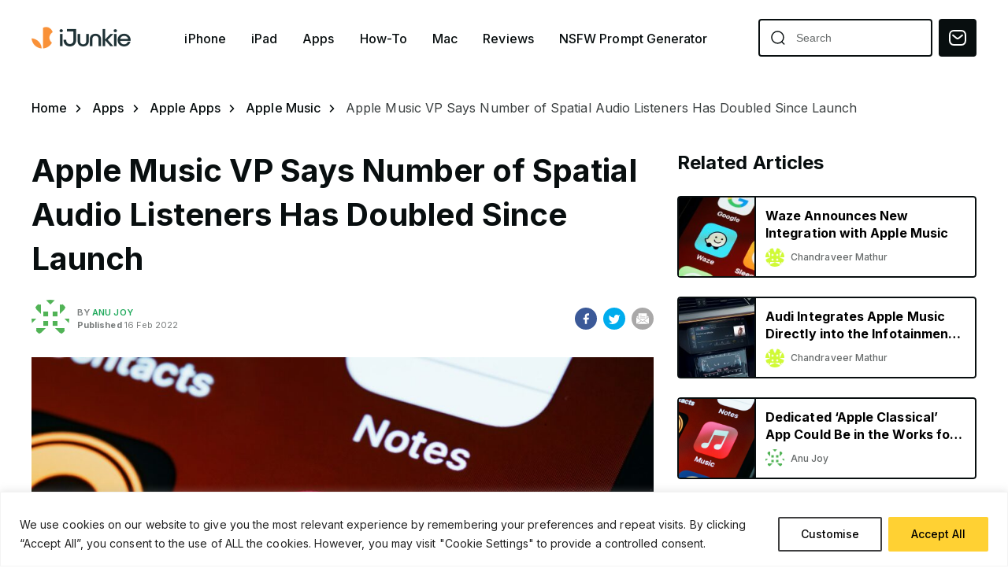

--- FILE ---
content_type: text/html; charset=UTF-8
request_url: https://ijunkie.com/spatial-audio-listeners-doubled/
body_size: 21904
content:
<!doctype html>
<html class="no-js" lang="en-US" prefix="og: https://ogp.me/ns#">
<head>
    <meta charset="UTF-8"/>
    <meta http-equiv="x-ua-compatible" content="ie=edge">
    <meta name="viewport" content="width=device-width, minimum-scale=1.0, maximum-scale=1.0, initial-scale=1">
            <title>Apple Music VP Says Number of Spatial Audio Listeners Has Doubled Since Launch - iPhone Hacks | #1 iPhone, iPad, iOS Blog — WordPress</title>
    
    <!-- favicon -->
    <link rel="icon" type="image/png" href="https://ijunkie.com/wp-content/themes/ijunkie-new/assets/img/favicon.png">

    
<!-- Search Engine Optimization by Rank Math PRO - https://rankmath.com/ -->
<meta name="description" content="Apple says that Spatial Audio listeners are enjoying the feature so much that the number of users has doubled since September. Plays of Spatial Audio tracks"/>
<meta name="robots" content="follow, index, max-snippet:-1, max-video-preview:-1, max-image-preview:large"/>
<link rel="canonical" href="https://ijunkie.com/spatial-audio-listeners-doubled/" />
<meta property="og:locale" content="en_US" />
<meta property="og:type" content="article" />
<meta property="og:title" content="Apple Music VP Says Number of Spatial Audio Listeners Has Doubled Since Launch - iPhone Hacks | #1 iPhone, iPad, iOS Blog — WordPress" />
<meta property="og:description" content="Apple says that Spatial Audio listeners are enjoying the feature so much that the number of users has doubled since September. Plays of Spatial Audio tracks" />
<meta property="og:url" content="https://ijunkie.com/spatial-audio-listeners-doubled/" />
<meta property="og:site_name" content="iJunkie | iPhone Hacks | #1 iPhone, iPad, iOS Blog" />
<meta property="article:tag" content="Bluetooth" />
<meta property="article:tag" content="Spatial Audio" />
<meta property="article:section" content="Apple Music" />
<meta property="og:image" content="https://ijunkie.com/wp-content/uploads/2022/02/Apple-Music-e1644494566783.jpg" />
<meta property="og:image:secure_url" content="https://ijunkie.com/wp-content/uploads/2022/02/Apple-Music-e1644494566783.jpg" />
<meta property="og:image:width" content="800" />
<meta property="og:image:height" content="600" />
<meta property="og:image:alt" content="Apple Music" />
<meta property="og:image:type" content="image/jpeg" />
<meta property="article:published_time" content="2022-02-16T12:31:33-05:00" />
<meta name="twitter:card" content="summary_large_image" />
<meta name="twitter:title" content="Apple Music VP Says Number of Spatial Audio Listeners Has Doubled Since Launch - iPhone Hacks | #1 iPhone, iPad, iOS Blog — WordPress" />
<meta name="twitter:description" content="Apple says that Spatial Audio listeners are enjoying the feature so much that the number of users has doubled since September. Plays of Spatial Audio tracks" />
<meta name="twitter:image" content="https://ijunkie.com/wp-content/uploads/2022/02/Apple-Music-e1644494566783.jpg" />
<meta name="twitter:label1" content="Written by" />
<meta name="twitter:data1" content="Anu Joy" />
<meta name="twitter:label2" content="Time to read" />
<meta name="twitter:data2" content="2 minutes" />
<script type="application/ld+json" class="rank-math-schema-pro">{"@context":"https://schema.org","@graph":[{"@type":["Organization","Person"],"@id":"https://ijunkie.com/#person","name":"iJunkie","url":"https://ijunkie.com"},{"@type":"WebSite","@id":"https://ijunkie.com/#website","url":"https://ijunkie.com","name":"iJunkie | iPhone Hacks | #1 iPhone, iPad, iOS Blog","alternateName":"iJunkie","publisher":{"@id":"https://ijunkie.com/#person"},"inLanguage":"en-US"},{"@type":"ImageObject","@id":"https://ijunkie.com/wp-content/uploads/2022/02/Apple-Music-e1644494566783.jpg","url":"https://ijunkie.com/wp-content/uploads/2022/02/Apple-Music-e1644494566783.jpg","width":"800","height":"600","caption":"Apple Music","inLanguage":"en-US"},{"@type":"BreadcrumbList","@id":"https://ijunkie.com/spatial-audio-listeners-doubled/#breadcrumb","itemListElement":[{"@type":"ListItem","position":"1","item":{"@id":"https://ijunkie.com","name":"Home"}},{"@type":"ListItem","position":"2","item":{"@id":"https://ijunkie.com/apps/apple-apps/apple-music/","name":"Apple Music"}},{"@type":"ListItem","position":"3","item":{"@id":"https://ijunkie.com/spatial-audio-listeners-doubled/","name":"Apple Music VP Says Number of Spatial Audio Listeners Has Doubled Since Launch"}}]},{"@type":"WebPage","@id":"https://ijunkie.com/spatial-audio-listeners-doubled/#webpage","url":"https://ijunkie.com/spatial-audio-listeners-doubled/","name":"Apple Music VP Says Number of Spatial Audio Listeners Has Doubled Since Launch - iPhone Hacks | #1 iPhone, iPad, iOS Blog \u2014 WordPress","datePublished":"2022-02-16T12:31:33-05:00","dateModified":"2022-02-16T12:31:33-05:00","isPartOf":{"@id":"https://ijunkie.com/#website"},"primaryImageOfPage":{"@id":"https://ijunkie.com/wp-content/uploads/2022/02/Apple-Music-e1644494566783.jpg"},"inLanguage":"en-US","breadcrumb":{"@id":"https://ijunkie.com/spatial-audio-listeners-doubled/#breadcrumb"}},{"@type":"Person","@id":"https://ijunkie.com/author/anuaj/","name":"Anu Joy","url":"https://ijunkie.com/author/anuaj/","image":{"@type":"ImageObject","@id":"https://secure.gravatar.com/avatar/7392ef7dd48cd309b51bf09a13730949d5c78dd54d268e160f811340ef328386?s=96&amp;d=identicon&amp;r=g","url":"https://secure.gravatar.com/avatar/7392ef7dd48cd309b51bf09a13730949d5c78dd54d268e160f811340ef328386?s=96&amp;d=identicon&amp;r=g","caption":"Anu Joy","inLanguage":"en-US"},"sameAs":["https://www.iphonehacks.com"]},{"@type":"BlogPosting","headline":"Apple Music VP Says Number of Spatial Audio Listeners Has Doubled Since Launch - iPhone Hacks | #1 iPhone,","datePublished":"2022-02-16T12:31:33-05:00","dateModified":"2022-02-16T12:31:33-05:00","articleSection":"Apple Music","author":{"@id":"https://ijunkie.com/author/anuaj/","name":"Anu Joy"},"publisher":{"@id":"https://ijunkie.com/#person"},"description":"Apple says that Spatial Audio listeners are enjoying the feature so much that the number of users has doubled since September. Plays of Spatial Audio tracks","name":"Apple Music VP Says Number of Spatial Audio Listeners Has Doubled Since Launch - iPhone Hacks | #1 iPhone,","@id":"https://ijunkie.com/spatial-audio-listeners-doubled/#richSnippet","isPartOf":{"@id":"https://ijunkie.com/spatial-audio-listeners-doubled/#webpage"},"image":{"@id":"https://ijunkie.com/wp-content/uploads/2022/02/Apple-Music-e1644494566783.jpg"},"inLanguage":"en-US","mainEntityOfPage":{"@id":"https://ijunkie.com/spatial-audio-listeners-doubled/#webpage"}}]}</script>
<!-- /Rank Math WordPress SEO plugin -->

<link rel='dns-prefetch' href='//www.googletagmanager.com' />
<link rel="alternate" type="application/rss+xml" title="iPhone Hacks | #1 iPhone, iPad, iOS Blog — WordPress &raquo; Apple Music VP Says Number of Spatial Audio Listeners Has Doubled Since Launch Comments Feed" href="https://ijunkie.com/spatial-audio-listeners-doubled/feed/" />
<style type="text/css" media="all">
.wpautoterms-footer{background-color:#ffffff;text-align:center;}
.wpautoterms-footer a{color:#000000;font-family:Arial, sans-serif;font-size:14px;}
.wpautoterms-footer .separator{color:#cccccc;font-family:Arial, sans-serif;font-size:14px;}</style>
<style id='wp-img-auto-sizes-contain-inline-css'>
img:is([sizes=auto i],[sizes^="auto," i]){contain-intrinsic-size:3000px 1500px}
/*# sourceURL=wp-img-auto-sizes-contain-inline-css */
</style>
<link rel='stylesheet' id='structured-content-frontend-css' href='https://ijunkie.com/wp-content/plugins/structured-content/dist/blocks.style.build.css?ver=1.7.0' media='all' />
<style id='classic-theme-styles-inline-css'>
/*! This file is auto-generated */
.wp-block-button__link{color:#fff;background-color:#32373c;border-radius:9999px;box-shadow:none;text-decoration:none;padding:calc(.667em + 2px) calc(1.333em + 2px);font-size:1.125em}.wp-block-file__button{background:#32373c;color:#fff;text-decoration:none}
/*# sourceURL=/wp-includes/css/classic-themes.min.css */
</style>
<link rel='stylesheet' id='wpautoterms_css-css' href='https://ijunkie.com/wp-content/plugins/auto-terms-of-service-and-privacy-policy/css/wpautoterms.css?ver=6.9' media='all' />
<link rel='stylesheet' id='super-rss-reader-css-css' href='https://ijunkie.com/wp-content/plugins/super-rss-reader/public/srr-css.css?ver=6.9' media='all' />
<link rel='stylesheet' id='owl-css' href='https://ijunkie.com/wp-content/themes/ijunkie-new/assets/css/owl.carousel.min.css?ver=6.9' media='all' />
<link rel='stylesheet' id='main-styles-css' href='https://ijunkie.com/wp-content/themes/ijunkie-new/assets/css/style.css?1266317607&#038;ver=6.9' media='all' />
<link rel='stylesheet' id='responsive-css' href='https://ijunkie.com/wp-content/themes/ijunkie-new/assets/css/responsive.css?ver=6.9' media='all' />
<link rel='stylesheet' id='theme_article-css' href='https://ijunkie.com/wp-content/themes/ijunkie-new/assets/css/article.css?ver=6.9' media='all' />
<link rel='stylesheet' id='theme_style-css' href='https://ijunkie.com/wp-content/themes/ijunkie-new/style.css?ver=123123121' media='all' />
<link rel='stylesheet' id='wp-pagenavi-css' href='https://ijunkie.com/wp-content/plugins/wp-pagenavi/pagenavi-css.css?ver=2.70' media='all' />
<style id='wp-block-button-inline-css'>
.wp-block-button__link{align-content:center;box-sizing:border-box;cursor:pointer;display:inline-block;height:100%;text-align:center;word-break:break-word}.wp-block-button__link.aligncenter{text-align:center}.wp-block-button__link.alignright{text-align:right}:where(.wp-block-button__link){border-radius:9999px;box-shadow:none;padding:calc(.667em + 2px) calc(1.333em + 2px);text-decoration:none}.wp-block-button[style*=text-decoration] .wp-block-button__link{text-decoration:inherit}.wp-block-buttons>.wp-block-button.has-custom-width{max-width:none}.wp-block-buttons>.wp-block-button.has-custom-width .wp-block-button__link{width:100%}.wp-block-buttons>.wp-block-button.has-custom-font-size .wp-block-button__link{font-size:inherit}.wp-block-buttons>.wp-block-button.wp-block-button__width-25{width:calc(25% - var(--wp--style--block-gap, .5em)*.75)}.wp-block-buttons>.wp-block-button.wp-block-button__width-50{width:calc(50% - var(--wp--style--block-gap, .5em)*.5)}.wp-block-buttons>.wp-block-button.wp-block-button__width-75{width:calc(75% - var(--wp--style--block-gap, .5em)*.25)}.wp-block-buttons>.wp-block-button.wp-block-button__width-100{flex-basis:100%;width:100%}.wp-block-buttons.is-vertical>.wp-block-button.wp-block-button__width-25{width:25%}.wp-block-buttons.is-vertical>.wp-block-button.wp-block-button__width-50{width:50%}.wp-block-buttons.is-vertical>.wp-block-button.wp-block-button__width-75{width:75%}.wp-block-button.is-style-squared,.wp-block-button__link.wp-block-button.is-style-squared{border-radius:0}.wp-block-button.no-border-radius,.wp-block-button__link.no-border-radius{border-radius:0!important}:root :where(.wp-block-button .wp-block-button__link.is-style-outline),:root :where(.wp-block-button.is-style-outline>.wp-block-button__link){border:2px solid;padding:.667em 1.333em}:root :where(.wp-block-button .wp-block-button__link.is-style-outline:not(.has-text-color)),:root :where(.wp-block-button.is-style-outline>.wp-block-button__link:not(.has-text-color)){color:currentColor}:root :where(.wp-block-button .wp-block-button__link.is-style-outline:not(.has-background)),:root :where(.wp-block-button.is-style-outline>.wp-block-button__link:not(.has-background)){background-color:initial;background-image:none}
/*# sourceURL=https://ijunkie.com/wp-includes/blocks/button/style.min.css */
</style>
<style id='wp-block-search-inline-css'>
.wp-block-search__button{margin-left:10px;word-break:normal}.wp-block-search__button.has-icon{line-height:0}.wp-block-search__button svg{height:1.25em;min-height:24px;min-width:24px;width:1.25em;fill:currentColor;vertical-align:text-bottom}:where(.wp-block-search__button){border:1px solid #ccc;padding:6px 10px}.wp-block-search__inside-wrapper{display:flex;flex:auto;flex-wrap:nowrap;max-width:100%}.wp-block-search__label{width:100%}.wp-block-search.wp-block-search__button-only .wp-block-search__button{box-sizing:border-box;display:flex;flex-shrink:0;justify-content:center;margin-left:0;max-width:100%}.wp-block-search.wp-block-search__button-only .wp-block-search__inside-wrapper{min-width:0!important;transition-property:width}.wp-block-search.wp-block-search__button-only .wp-block-search__input{flex-basis:100%;transition-duration:.3s}.wp-block-search.wp-block-search__button-only.wp-block-search__searchfield-hidden,.wp-block-search.wp-block-search__button-only.wp-block-search__searchfield-hidden .wp-block-search__inside-wrapper{overflow:hidden}.wp-block-search.wp-block-search__button-only.wp-block-search__searchfield-hidden .wp-block-search__input{border-left-width:0!important;border-right-width:0!important;flex-basis:0;flex-grow:0;margin:0;min-width:0!important;padding-left:0!important;padding-right:0!important;width:0!important}:where(.wp-block-search__input){appearance:none;border:1px solid #949494;flex-grow:1;font-family:inherit;font-size:inherit;font-style:inherit;font-weight:inherit;letter-spacing:inherit;line-height:inherit;margin-left:0;margin-right:0;min-width:3rem;padding:8px;text-decoration:unset!important;text-transform:inherit}:where(.wp-block-search__button-inside .wp-block-search__inside-wrapper){background-color:#fff;border:1px solid #949494;box-sizing:border-box;padding:4px}:where(.wp-block-search__button-inside .wp-block-search__inside-wrapper) .wp-block-search__input{border:none;border-radius:0;padding:0 4px}:where(.wp-block-search__button-inside .wp-block-search__inside-wrapper) .wp-block-search__input:focus{outline:none}:where(.wp-block-search__button-inside .wp-block-search__inside-wrapper) :where(.wp-block-search__button){padding:4px 8px}.wp-block-search.aligncenter .wp-block-search__inside-wrapper{margin:auto}.wp-block[data-align=right] .wp-block-search.wp-block-search__button-only .wp-block-search__inside-wrapper{float:right}
/*# sourceURL=https://ijunkie.com/wp-includes/blocks/search/style.min.css */
</style>
<link rel='stylesheet' id='site-reviews-css' href='https://ijunkie.com/wp-content/plugins/site-reviews/assets/styles/default.css?ver=7.2.13' media='all' />
<style id='site-reviews-inline-css'>
:root{--glsr-star-empty:url(https://ijunkie.com/wp-content/plugins/site-reviews/assets/images/stars/default/star-empty.svg);--glsr-star-error:url(https://ijunkie.com/wp-content/plugins/site-reviews/assets/images/stars/default/star-error.svg);--glsr-star-full:url(https://ijunkie.com/wp-content/plugins/site-reviews/assets/images/stars/default/star-full.svg);--glsr-star-half:url(https://ijunkie.com/wp-content/plugins/site-reviews/assets/images/stars/default/star-half.svg)}

/*# sourceURL=site-reviews-inline-css */
</style>
<script src="https://ijunkie.com/wp-content/themes/ijunkie-new/assets/js/jquery-3.4.1.min.js?ver=6.9" id="jquery-js"></script>
<script src="https://ijunkie.com/wp-includes/js/dist/dom-ready.min.js?ver=f77871ff7694fffea381" id="wp-dom-ready-js"></script>
<script src="https://ijunkie.com/wp-content/plugins/auto-terms-of-service-and-privacy-policy/js/base.js?ver=3.0.4" id="wpautoterms_base-js"></script>
<script id="cookie-law-info-js-extra">
var _ckyConfig = {"_ipData":[],"_assetsURL":"https://ijunkie.com/wp-content/plugins/cookie-law-info/lite/frontend/images/","_publicURL":"https://ijunkie.com","_expiry":"365","_categories":[{"name":"Necessary","slug":"necessary","isNecessary":true,"ccpaDoNotSell":true,"cookies":[{"cookieID":"viewed_cookie_policy","domain":"ijunkie.com","provider":""},{"cookieID":"cookielawinfo-checkbox-necessary","domain":"ijunkie.com","provider":""},{"cookieID":"cookielawinfo-checkbox-functional","domain":"ijunkie.com","provider":""},{"cookieID":"cookielawinfo-checkbox-performance","domain":"ijunkie.com","provider":""},{"cookieID":"cookielawinfo-checkbox-analytics","domain":"ijunkie.com","provider":""},{"cookieID":"cookielawinfo-checkbox-others","domain":"ijunkie.com","provider":""}],"active":true,"defaultConsent":{"gdpr":true,"ccpa":true}},{"name":"Functional","slug":"functional","isNecessary":false,"ccpaDoNotSell":true,"cookies":[],"active":true,"defaultConsent":{"gdpr":false,"ccpa":false}},{"name":"Analytics","slug":"analytics","isNecessary":false,"ccpaDoNotSell":true,"cookies":[],"active":true,"defaultConsent":{"gdpr":false,"ccpa":false}},{"name":"Performance","slug":"performance","isNecessary":false,"ccpaDoNotSell":true,"cookies":[],"active":true,"defaultConsent":{"gdpr":false,"ccpa":false}},{"name":"Advertisement","slug":"advertisement","isNecessary":false,"ccpaDoNotSell":true,"cookies":[],"active":true,"defaultConsent":{"gdpr":false,"ccpa":false}}],"_activeLaw":"gdpr","_rootDomain":"","_block":"1","_showBanner":"1","_bannerConfig":{"settings":{"type":"banner","preferenceCenterType":"popup","position":"bottom","applicableLaw":"gdpr"},"behaviours":{"reloadBannerOnAccept":false,"loadAnalyticsByDefault":false,"animations":{"onLoad":"animate","onHide":"sticky"}},"config":{"revisitConsent":{"status":true,"tag":"revisit-consent","position":"bottom-left","meta":{"url":"#"},"styles":{"background-color":"#0056A7"},"elements":{"title":{"type":"text","tag":"revisit-consent-title","status":true,"styles":{"color":"#0056a7"}}}},"preferenceCenter":{"toggle":{"status":true,"tag":"detail-category-toggle","type":"toggle","states":{"active":{"styles":{"background-color":"#1863DC"}},"inactive":{"styles":{"background-color":"#D0D5D2"}}}}},"categoryPreview":{"status":false,"toggle":{"status":true,"tag":"detail-category-preview-toggle","type":"toggle","states":{"active":{"styles":{"background-color":"#1863DC"}},"inactive":{"styles":{"background-color":"#D0D5D2"}}}}},"videoPlaceholder":{"status":true,"styles":{"background-color":"#000000","border-color":"#000000","color":"#ffffff"}},"readMore":{"status":false,"tag":"readmore-button","type":"link","meta":{"noFollow":true,"newTab":true},"styles":{"color":"#0F0F0F","background-color":"transparent","border-color":"transparent"}},"showMore":{"status":true,"tag":"show-desc-button","type":"button","styles":{"color":"#1863DC"}},"showLess":{"status":true,"tag":"hide-desc-button","type":"button","styles":{"color":"#1863DC"}},"alwaysActive":{"status":true,"tag":"always-active","styles":{"color":"#008000"}},"manualLinks":{"status":true,"tag":"manual-links","type":"link","styles":{"color":"#1863DC"}},"auditTable":{"status":true},"optOption":{"status":true,"toggle":{"status":true,"tag":"optout-option-toggle","type":"toggle","states":{"active":{"styles":{"background-color":"#1863dc"}},"inactive":{"styles":{"background-color":"#FFFFFF"}}}}}}},"_version":"3.3.9","_logConsent":"1","_tags":[{"tag":"accept-button","styles":{"color":"#000000","background-color":"#ffd133","border-color":"#ffd133"}},{"tag":"reject-button","styles":{"color":"#000000","background-color":"transparent","border-color":"#000000"}},{"tag":"settings-button","styles":{"color":"#000000","background-color":"transparent","border-color":"#3F3F40"}},{"tag":"readmore-button","styles":{"color":"#0F0F0F","background-color":"transparent","border-color":"transparent"}},{"tag":"donotsell-button","styles":{"color":"#1863DC","background-color":"transparent","border-color":"transparent"}},{"tag":"show-desc-button","styles":{"color":"#1863DC"}},{"tag":"hide-desc-button","styles":{"color":"#1863DC"}},{"tag":"cky-always-active","styles":[]},{"tag":"cky-link","styles":[]},{"tag":"accept-button","styles":{"color":"#000000","background-color":"#ffd133","border-color":"#ffd133"}},{"tag":"revisit-consent","styles":{"background-color":"#0056A7"}}],"_shortCodes":[{"key":"cky_readmore","content":"\u003Ca href=\"#\" class=\"cky-policy\" aria-label=\"Cookie Policy\" target=\"_blank\" rel=\"noopener\" data-cky-tag=\"readmore-button\"\u003ECookie Policy\u003C/a\u003E","tag":"readmore-button","status":false,"attributes":{"rel":"nofollow","target":"_blank"}},{"key":"cky_show_desc","content":"\u003Cbutton class=\"cky-show-desc-btn\" data-cky-tag=\"show-desc-button\" aria-label=\"Show more\"\u003EShow more\u003C/button\u003E","tag":"show-desc-button","status":true,"attributes":[]},{"key":"cky_hide_desc","content":"\u003Cbutton class=\"cky-show-desc-btn\" data-cky-tag=\"hide-desc-button\" aria-label=\"Show less\"\u003EShow less\u003C/button\u003E","tag":"hide-desc-button","status":true,"attributes":[]},{"key":"cky_optout_show_desc","content":"[cky_optout_show_desc]","tag":"optout-show-desc-button","status":true,"attributes":[]},{"key":"cky_optout_hide_desc","content":"[cky_optout_hide_desc]","tag":"optout-hide-desc-button","status":true,"attributes":[]},{"key":"cky_category_toggle_label","content":"[cky_{{status}}_category_label] [cky_preference_{{category_slug}}_title]","tag":"","status":true,"attributes":[]},{"key":"cky_enable_category_label","content":"Enable","tag":"","status":true,"attributes":[]},{"key":"cky_disable_category_label","content":"Disable","tag":"","status":true,"attributes":[]},{"key":"cky_video_placeholder","content":"\u003Cdiv class=\"video-placeholder-normal\" data-cky-tag=\"video-placeholder\" id=\"[UNIQUEID]\"\u003E\u003Cp class=\"video-placeholder-text-normal\" data-cky-tag=\"placeholder-title\"\u003EPlease accept cookies to access this content\u003C/p\u003E\u003C/div\u003E","tag":"","status":true,"attributes":[]},{"key":"cky_enable_optout_label","content":"Enable","tag":"","status":true,"attributes":[]},{"key":"cky_disable_optout_label","content":"Disable","tag":"","status":true,"attributes":[]},{"key":"cky_optout_toggle_label","content":"[cky_{{status}}_optout_label] [cky_optout_option_title]","tag":"","status":true,"attributes":[]},{"key":"cky_optout_option_title","content":"Do Not Sell or Share My Personal Information","tag":"","status":true,"attributes":[]},{"key":"cky_optout_close_label","content":"Close","tag":"","status":true,"attributes":[]},{"key":"cky_preference_close_label","content":"Close","tag":"","status":true,"attributes":[]}],"_rtl":"","_language":"en","_providersToBlock":[]};
var _ckyStyles = {"css":".cky-overlay{background: #000000; opacity: 0.4; position: fixed; top: 0; left: 0; width: 100%; height: 100%; z-index: 99999999;}.cky-hide{display: none;}.cky-btn-revisit-wrapper{display: flex; align-items: center; justify-content: center; background: #0056a7; width: 45px; height: 45px; border-radius: 50%; position: fixed; z-index: 999999; cursor: pointer;}.cky-revisit-bottom-left{bottom: 15px; left: 15px;}.cky-revisit-bottom-right{bottom: 15px; right: 15px;}.cky-btn-revisit-wrapper .cky-btn-revisit{display: flex; align-items: center; justify-content: center; background: none; border: none; cursor: pointer; position: relative; margin: 0; padding: 0;}.cky-btn-revisit-wrapper .cky-btn-revisit img{max-width: fit-content; margin: 0; height: 30px; width: 30px;}.cky-revisit-bottom-left:hover::before{content: attr(data-tooltip); position: absolute; background: #4e4b66; color: #ffffff; left: calc(100% + 7px); font-size: 12px; line-height: 16px; width: max-content; padding: 4px 8px; border-radius: 4px;}.cky-revisit-bottom-left:hover::after{position: absolute; content: \"\"; border: 5px solid transparent; left: calc(100% + 2px); border-left-width: 0; border-right-color: #4e4b66;}.cky-revisit-bottom-right:hover::before{content: attr(data-tooltip); position: absolute; background: #4e4b66; color: #ffffff; right: calc(100% + 7px); font-size: 12px; line-height: 16px; width: max-content; padding: 4px 8px; border-radius: 4px;}.cky-revisit-bottom-right:hover::after{position: absolute; content: \"\"; border: 5px solid transparent; right: calc(100% + 2px); border-right-width: 0; border-left-color: #4e4b66;}.cky-revisit-hide{display: none;}.cky-consent-container{position: fixed; width: 100%; box-sizing: border-box; z-index: 9999999;}.cky-consent-container .cky-consent-bar{background: #ffffff; border: 1px solid; padding: 16.5px 24px; box-shadow: 0 -1px 10px 0 #acabab4d;}.cky-banner-bottom{bottom: 0; left: 0;}.cky-banner-top{top: 0; left: 0;}.cky-custom-brand-logo-wrapper .cky-custom-brand-logo{width: 100px; height: auto; margin: 0 0 12px 0;}.cky-notice .cky-title{color: #212121; font-weight: 700; font-size: 18px; line-height: 24px; margin: 0 0 12px 0;}.cky-notice-group{display: flex; justify-content: space-between; align-items: center; font-size: 14px; line-height: 24px; font-weight: 400;}.cky-notice-des *,.cky-preference-content-wrapper *,.cky-accordion-header-des *,.cky-gpc-wrapper .cky-gpc-desc *{font-size: 14px;}.cky-notice-des{color: #212121; font-size: 14px; line-height: 24px; font-weight: 400;}.cky-notice-des img{height: 25px; width: 25px;}.cky-consent-bar .cky-notice-des p,.cky-gpc-wrapper .cky-gpc-desc p,.cky-preference-body-wrapper .cky-preference-content-wrapper p,.cky-accordion-header-wrapper .cky-accordion-header-des p,.cky-cookie-des-table li div:last-child p{color: inherit; margin-top: 0; overflow-wrap: break-word;}.cky-notice-des P:last-child,.cky-preference-content-wrapper p:last-child,.cky-cookie-des-table li div:last-child p:last-child,.cky-gpc-wrapper .cky-gpc-desc p:last-child{margin-bottom: 0;}.cky-notice-des a.cky-policy,.cky-notice-des button.cky-policy{font-size: 14px; color: #1863dc; white-space: nowrap; cursor: pointer; background: transparent; border: 1px solid; text-decoration: underline;}.cky-notice-des button.cky-policy{padding: 0;}.cky-notice-des a.cky-policy:focus-visible,.cky-notice-des button.cky-policy:focus-visible,.cky-preference-content-wrapper .cky-show-desc-btn:focus-visible,.cky-accordion-header .cky-accordion-btn:focus-visible,.cky-preference-header .cky-btn-close:focus-visible,.cky-switch input[type=\"checkbox\"]:focus-visible,.cky-footer-wrapper a:focus-visible,.cky-btn:focus-visible{outline: 2px solid #1863dc; outline-offset: 2px;}.cky-btn:focus:not(:focus-visible),.cky-accordion-header .cky-accordion-btn:focus:not(:focus-visible),.cky-preference-content-wrapper .cky-show-desc-btn:focus:not(:focus-visible),.cky-btn-revisit-wrapper .cky-btn-revisit:focus:not(:focus-visible),.cky-preference-header .cky-btn-close:focus:not(:focus-visible),.cky-consent-bar .cky-banner-btn-close:focus:not(:focus-visible){outline: 0;}button.cky-show-desc-btn:not(:hover):not(:active){color: #1863dc; background: transparent;}button.cky-accordion-btn:not(:hover):not(:active),button.cky-banner-btn-close:not(:hover):not(:active),button.cky-btn-close:not(:hover):not(:active),button.cky-btn-revisit:not(:hover):not(:active){background: transparent;}.cky-consent-bar button:hover,.cky-modal.cky-modal-open button:hover,.cky-consent-bar button:focus,.cky-modal.cky-modal-open button:focus{text-decoration: none;}.cky-notice-btn-wrapper{display: flex; justify-content: center; align-items: center; margin-left: 15px;}.cky-notice-btn-wrapper .cky-btn{text-shadow: none; box-shadow: none;}.cky-btn{font-size: 14px; font-family: inherit; line-height: 24px; padding: 8px 27px; font-weight: 500; margin: 0 8px 0 0; border-radius: 2px; white-space: nowrap; cursor: pointer; text-align: center; text-transform: none; min-height: 0;}.cky-btn:hover{opacity: 0.8;}.cky-btn-customize{color: #1863dc; background: transparent; border: 2px solid #1863dc;}.cky-btn-reject{color: #1863dc; background: transparent; border: 2px solid #1863dc;}.cky-btn-accept{background: #1863dc; color: #ffffff; border: 2px solid #1863dc;}.cky-btn:last-child{margin-right: 0;}@media (max-width: 768px){.cky-notice-group{display: block;}.cky-notice-btn-wrapper{margin-left: 0;}.cky-notice-btn-wrapper .cky-btn{flex: auto; max-width: 100%; margin-top: 10px; white-space: unset;}}@media (max-width: 576px){.cky-notice-btn-wrapper{flex-direction: column;}.cky-custom-brand-logo-wrapper, .cky-notice .cky-title, .cky-notice-des, .cky-notice-btn-wrapper{padding: 0 28px;}.cky-consent-container .cky-consent-bar{padding: 16.5px 0;}.cky-notice-des{max-height: 40vh; overflow-y: scroll;}.cky-notice-btn-wrapper .cky-btn{width: 100%; padding: 8px; margin-right: 0;}.cky-notice-btn-wrapper .cky-btn-accept{order: 1;}.cky-notice-btn-wrapper .cky-btn-reject{order: 3;}.cky-notice-btn-wrapper .cky-btn-customize{order: 2;}}@media (max-height: 480px){.cky-consent-container{max-height: 100vh;overflow-y: scroll}.cky-notice-des{max-height: unset;overflow-y: unset}.cky-preference-center{height: 100vh;overflow: auto !important}.cky-preference-center .cky-preference-body-wrapper{overflow: unset}}@media (max-width: 425px){.cky-custom-brand-logo-wrapper, .cky-notice .cky-title, .cky-notice-des, .cky-notice-btn-wrapper{padding: 0 24px;}.cky-notice-btn-wrapper{flex-direction: column;}.cky-btn{width: 100%; margin: 10px 0 0 0;}.cky-notice-btn-wrapper .cky-btn-customize{order: 2;}.cky-notice-btn-wrapper .cky-btn-reject{order: 3;}.cky-notice-btn-wrapper .cky-btn-accept{order: 1; margin-top: 16px;}}@media (max-width: 352px){.cky-notice .cky-title{font-size: 16px;}.cky-notice-des *{font-size: 12px;}.cky-notice-des, .cky-btn{font-size: 12px;}}.cky-modal.cky-modal-open{display: flex; visibility: visible; -webkit-transform: translate(-50%, -50%); -moz-transform: translate(-50%, -50%); -ms-transform: translate(-50%, -50%); -o-transform: translate(-50%, -50%); transform: translate(-50%, -50%); top: 50%; left: 50%; transition: all 1s ease;}.cky-modal{box-shadow: 0 32px 68px rgba(0, 0, 0, 0.3); margin: 0 auto; position: fixed; max-width: 100%; background: #ffffff; top: 50%; box-sizing: border-box; border-radius: 6px; z-index: 999999999; color: #212121; -webkit-transform: translate(-50%, 100%); -moz-transform: translate(-50%, 100%); -ms-transform: translate(-50%, 100%); -o-transform: translate(-50%, 100%); transform: translate(-50%, 100%); visibility: hidden; transition: all 0s ease;}.cky-preference-center{max-height: 79vh; overflow: hidden; width: 845px; overflow: hidden; flex: 1 1 0; display: flex; flex-direction: column; border-radius: 6px;}.cky-preference-header{display: flex; align-items: center; justify-content: space-between; padding: 22px 24px; border-bottom: 1px solid;}.cky-preference-header .cky-preference-title{font-size: 18px; font-weight: 700; line-height: 24px;}.cky-preference-header .cky-btn-close{margin: 0; cursor: pointer; vertical-align: middle; padding: 0; background: none; border: none; width: 24px; height: 24px; min-height: 0; line-height: 0; text-shadow: none; box-shadow: none;}.cky-preference-header .cky-btn-close img{margin: 0; height: 10px; width: 10px;}.cky-preference-body-wrapper{padding: 0 24px; flex: 1; overflow: auto; box-sizing: border-box;}.cky-preference-content-wrapper,.cky-gpc-wrapper .cky-gpc-desc{font-size: 14px; line-height: 24px; font-weight: 400; padding: 12px 0;}.cky-preference-content-wrapper{border-bottom: 1px solid;}.cky-preference-content-wrapper img{height: 25px; width: 25px;}.cky-preference-content-wrapper .cky-show-desc-btn{font-size: 14px; font-family: inherit; color: #1863dc; text-decoration: none; line-height: 24px; padding: 0; margin: 0; white-space: nowrap; cursor: pointer; background: transparent; border-color: transparent; text-transform: none; min-height: 0; text-shadow: none; box-shadow: none;}.cky-accordion-wrapper{margin-bottom: 10px;}.cky-accordion{border-bottom: 1px solid;}.cky-accordion:last-child{border-bottom: none;}.cky-accordion .cky-accordion-item{display: flex; margin-top: 10px;}.cky-accordion .cky-accordion-body{display: none;}.cky-accordion.cky-accordion-active .cky-accordion-body{display: block; padding: 0 22px; margin-bottom: 16px;}.cky-accordion-header-wrapper{cursor: pointer; width: 100%;}.cky-accordion-item .cky-accordion-header{display: flex; justify-content: space-between; align-items: center;}.cky-accordion-header .cky-accordion-btn{font-size: 16px; font-family: inherit; color: #212121; line-height: 24px; background: none; border: none; font-weight: 700; padding: 0; margin: 0; cursor: pointer; text-transform: none; min-height: 0; text-shadow: none; box-shadow: none;}.cky-accordion-header .cky-always-active{color: #008000; font-weight: 600; line-height: 24px; font-size: 14px;}.cky-accordion-header-des{font-size: 14px; line-height: 24px; margin: 10px 0 16px 0;}.cky-accordion-chevron{margin-right: 22px; position: relative; cursor: pointer;}.cky-accordion-chevron-hide{display: none;}.cky-accordion .cky-accordion-chevron i::before{content: \"\"; position: absolute; border-right: 1.4px solid; border-bottom: 1.4px solid; border-color: inherit; height: 6px; width: 6px; -webkit-transform: rotate(-45deg); -moz-transform: rotate(-45deg); -ms-transform: rotate(-45deg); -o-transform: rotate(-45deg); transform: rotate(-45deg); transition: all 0.2s ease-in-out; top: 8px;}.cky-accordion.cky-accordion-active .cky-accordion-chevron i::before{-webkit-transform: rotate(45deg); -moz-transform: rotate(45deg); -ms-transform: rotate(45deg); -o-transform: rotate(45deg); transform: rotate(45deg);}.cky-audit-table{background: #f4f4f4; border-radius: 6px;}.cky-audit-table .cky-empty-cookies-text{color: inherit; font-size: 12px; line-height: 24px; margin: 0; padding: 10px;}.cky-audit-table .cky-cookie-des-table{font-size: 12px; line-height: 24px; font-weight: normal; padding: 15px 10px; border-bottom: 1px solid; border-bottom-color: inherit; margin: 0;}.cky-audit-table .cky-cookie-des-table:last-child{border-bottom: none;}.cky-audit-table .cky-cookie-des-table li{list-style-type: none; display: flex; padding: 3px 0;}.cky-audit-table .cky-cookie-des-table li:first-child{padding-top: 0;}.cky-cookie-des-table li div:first-child{width: 100px; font-weight: 600; word-break: break-word; word-wrap: break-word;}.cky-cookie-des-table li div:last-child{flex: 1; word-break: break-word; word-wrap: break-word; margin-left: 8px;}.cky-footer-shadow{display: block; width: 100%; height: 40px; background: linear-gradient(180deg, rgba(255, 255, 255, 0) 0%, #ffffff 100%); position: absolute; bottom: calc(100% - 1px);}.cky-footer-wrapper{position: relative;}.cky-prefrence-btn-wrapper{display: flex; flex-wrap: wrap; align-items: center; justify-content: center; padding: 22px 24px; border-top: 1px solid;}.cky-prefrence-btn-wrapper .cky-btn{flex: auto; max-width: 100%; text-shadow: none; box-shadow: none;}.cky-btn-preferences{color: #1863dc; background: transparent; border: 2px solid #1863dc;}.cky-preference-header,.cky-preference-body-wrapper,.cky-preference-content-wrapper,.cky-accordion-wrapper,.cky-accordion,.cky-accordion-wrapper,.cky-footer-wrapper,.cky-prefrence-btn-wrapper{border-color: inherit;}@media (max-width: 845px){.cky-modal{max-width: calc(100% - 16px);}}@media (max-width: 576px){.cky-modal{max-width: 100%;}.cky-preference-center{max-height: 100vh;}.cky-prefrence-btn-wrapper{flex-direction: column;}.cky-accordion.cky-accordion-active .cky-accordion-body{padding-right: 0;}.cky-prefrence-btn-wrapper .cky-btn{width: 100%; margin: 10px 0 0 0;}.cky-prefrence-btn-wrapper .cky-btn-reject{order: 3;}.cky-prefrence-btn-wrapper .cky-btn-accept{order: 1; margin-top: 0;}.cky-prefrence-btn-wrapper .cky-btn-preferences{order: 2;}}@media (max-width: 425px){.cky-accordion-chevron{margin-right: 15px;}.cky-notice-btn-wrapper{margin-top: 0;}.cky-accordion.cky-accordion-active .cky-accordion-body{padding: 0 15px;}}@media (max-width: 352px){.cky-preference-header .cky-preference-title{font-size: 16px;}.cky-preference-header{padding: 16px 24px;}.cky-preference-content-wrapper *, .cky-accordion-header-des *{font-size: 12px;}.cky-preference-content-wrapper, .cky-preference-content-wrapper .cky-show-more, .cky-accordion-header .cky-always-active, .cky-accordion-header-des, .cky-preference-content-wrapper .cky-show-desc-btn, .cky-notice-des a.cky-policy{font-size: 12px;}.cky-accordion-header .cky-accordion-btn{font-size: 14px;}}.cky-switch{display: flex;}.cky-switch input[type=\"checkbox\"]{position: relative; width: 44px; height: 24px; margin: 0; background: #d0d5d2; -webkit-appearance: none; border-radius: 50px; cursor: pointer; outline: 0; border: none; top: 0;}.cky-switch input[type=\"checkbox\"]:checked{background: #1863dc;}.cky-switch input[type=\"checkbox\"]:before{position: absolute; content: \"\"; height: 20px; width: 20px; left: 2px; bottom: 2px; border-radius: 50%; background-color: white; -webkit-transition: 0.4s; transition: 0.4s; margin: 0;}.cky-switch input[type=\"checkbox\"]:after{display: none;}.cky-switch input[type=\"checkbox\"]:checked:before{-webkit-transform: translateX(20px); -ms-transform: translateX(20px); transform: translateX(20px);}@media (max-width: 425px){.cky-switch input[type=\"checkbox\"]{width: 38px; height: 21px;}.cky-switch input[type=\"checkbox\"]:before{height: 17px; width: 17px;}.cky-switch input[type=\"checkbox\"]:checked:before{-webkit-transform: translateX(17px); -ms-transform: translateX(17px); transform: translateX(17px);}}.cky-consent-bar .cky-banner-btn-close{position: absolute; right: 9px; top: 5px; background: none; border: none; cursor: pointer; padding: 0; margin: 0; min-height: 0; line-height: 0; height: 24px; width: 24px; text-shadow: none; box-shadow: none;}.cky-consent-bar .cky-banner-btn-close img{height: 9px; width: 9px; margin: 0;}.cky-notice-btn-wrapper .cky-btn-do-not-sell{font-size: 14px; line-height: 24px; padding: 6px 0; margin: 0; font-weight: 500; background: none; border-radius: 2px; border: none; cursor: pointer; text-align: left; color: #1863dc; background: transparent; border-color: transparent; box-shadow: none; text-shadow: none;}.cky-consent-bar .cky-banner-btn-close:focus-visible,.cky-notice-btn-wrapper .cky-btn-do-not-sell:focus-visible,.cky-opt-out-btn-wrapper .cky-btn:focus-visible,.cky-opt-out-checkbox-wrapper input[type=\"checkbox\"].cky-opt-out-checkbox:focus-visible{outline: 2px solid #1863dc; outline-offset: 2px;}@media (max-width: 768px){.cky-notice-btn-wrapper{margin-left: 0; margin-top: 10px; justify-content: left;}.cky-notice-btn-wrapper .cky-btn-do-not-sell{padding: 0;}}@media (max-width: 352px){.cky-notice-btn-wrapper .cky-btn-do-not-sell, .cky-notice-des a.cky-policy{font-size: 12px;}}.cky-opt-out-wrapper{padding: 12px 0;}.cky-opt-out-wrapper .cky-opt-out-checkbox-wrapper{display: flex; align-items: center;}.cky-opt-out-checkbox-wrapper .cky-opt-out-checkbox-label{font-size: 16px; font-weight: 700; line-height: 24px; margin: 0 0 0 12px; cursor: pointer;}.cky-opt-out-checkbox-wrapper input[type=\"checkbox\"].cky-opt-out-checkbox{background-color: #ffffff; border: 1px solid black; width: 20px; height: 18.5px; margin: 0; -webkit-appearance: none; position: relative; display: flex; align-items: center; justify-content: center; border-radius: 2px; cursor: pointer;}.cky-opt-out-checkbox-wrapper input[type=\"checkbox\"].cky-opt-out-checkbox:checked{background-color: #1863dc; border: none;}.cky-opt-out-checkbox-wrapper input[type=\"checkbox\"].cky-opt-out-checkbox:checked::after{left: 6px; bottom: 4px; width: 7px; height: 13px; border: solid #ffffff; border-width: 0 3px 3px 0; border-radius: 2px; -webkit-transform: rotate(45deg); -ms-transform: rotate(45deg); transform: rotate(45deg); content: \"\"; position: absolute; box-sizing: border-box;}.cky-opt-out-checkbox-wrapper.cky-disabled .cky-opt-out-checkbox-label,.cky-opt-out-checkbox-wrapper.cky-disabled input[type=\"checkbox\"].cky-opt-out-checkbox{cursor: no-drop;}.cky-gpc-wrapper{margin: 0 0 0 32px;}.cky-footer-wrapper .cky-opt-out-btn-wrapper{display: flex; flex-wrap: wrap; align-items: center; justify-content: center; padding: 22px 24px;}.cky-opt-out-btn-wrapper .cky-btn{flex: auto; max-width: 100%; text-shadow: none; box-shadow: none;}.cky-opt-out-btn-wrapper .cky-btn-cancel{border: 1px solid #dedfe0; background: transparent; color: #858585;}.cky-opt-out-btn-wrapper .cky-btn-confirm{background: #1863dc; color: #ffffff; border: 1px solid #1863dc;}@media (max-width: 352px){.cky-opt-out-checkbox-wrapper .cky-opt-out-checkbox-label{font-size: 14px;}.cky-gpc-wrapper .cky-gpc-desc, .cky-gpc-wrapper .cky-gpc-desc *{font-size: 12px;}.cky-opt-out-checkbox-wrapper input[type=\"checkbox\"].cky-opt-out-checkbox{width: 16px; height: 16px;}.cky-opt-out-checkbox-wrapper input[type=\"checkbox\"].cky-opt-out-checkbox:checked::after{left: 5px; bottom: 4px; width: 3px; height: 9px;}.cky-gpc-wrapper{margin: 0 0 0 28px;}}.video-placeholder-youtube{background-size: 100% 100%; background-position: center; background-repeat: no-repeat; background-color: #b2b0b059; position: relative; display: flex; align-items: center; justify-content: center; max-width: 100%;}.video-placeholder-text-youtube{text-align: center; align-items: center; padding: 10px 16px; background-color: #000000cc; color: #ffffff; border: 1px solid; border-radius: 2px; cursor: pointer;}.video-placeholder-normal{background-image: url(\"/wp-content/plugins/cookie-law-info/lite/frontend/images/placeholder.svg\"); background-size: 80px; background-position: center; background-repeat: no-repeat; background-color: #b2b0b059; position: relative; display: flex; align-items: flex-end; justify-content: center; max-width: 100%;}.video-placeholder-text-normal{align-items: center; padding: 10px 16px; text-align: center; border: 1px solid; border-radius: 2px; cursor: pointer;}.cky-rtl{direction: rtl; text-align: right;}.cky-rtl .cky-banner-btn-close{left: 9px; right: auto;}.cky-rtl .cky-notice-btn-wrapper .cky-btn:last-child{margin-right: 8px;}.cky-rtl .cky-notice-btn-wrapper .cky-btn:first-child{margin-right: 0;}.cky-rtl .cky-notice-btn-wrapper{margin-left: 0; margin-right: 15px;}.cky-rtl .cky-prefrence-btn-wrapper .cky-btn{margin-right: 8px;}.cky-rtl .cky-prefrence-btn-wrapper .cky-btn:first-child{margin-right: 0;}.cky-rtl .cky-accordion .cky-accordion-chevron i::before{border: none; border-left: 1.4px solid; border-top: 1.4px solid; left: 12px;}.cky-rtl .cky-accordion.cky-accordion-active .cky-accordion-chevron i::before{-webkit-transform: rotate(-135deg); -moz-transform: rotate(-135deg); -ms-transform: rotate(-135deg); -o-transform: rotate(-135deg); transform: rotate(-135deg);}@media (max-width: 768px){.cky-rtl .cky-notice-btn-wrapper{margin-right: 0;}}@media (max-width: 576px){.cky-rtl .cky-notice-btn-wrapper .cky-btn:last-child{margin-right: 0;}.cky-rtl .cky-prefrence-btn-wrapper .cky-btn{margin-right: 0;}.cky-rtl .cky-accordion.cky-accordion-active .cky-accordion-body{padding: 0 22px 0 0;}}@media (max-width: 425px){.cky-rtl .cky-accordion.cky-accordion-active .cky-accordion-body{padding: 0 15px 0 0;}}.cky-rtl .cky-opt-out-btn-wrapper .cky-btn{margin-right: 12px;}.cky-rtl .cky-opt-out-btn-wrapper .cky-btn:first-child{margin-right: 0;}.cky-rtl .cky-opt-out-checkbox-wrapper .cky-opt-out-checkbox-label{margin: 0 12px 0 0;}"};
//# sourceURL=cookie-law-info-js-extra
</script>
<script src="https://ijunkie.com/wp-content/plugins/cookie-law-info/lite/frontend/js/script.min.js?ver=3.3.9" id="cookie-law-info-js"></script>

<!-- Google tag (gtag.js) snippet added by Site Kit -->
<!-- Google Analytics snippet added by Site Kit -->
<script src="https://www.googletagmanager.com/gtag/js?id=GT-MBLCM2P" id="google_gtagjs-js" async></script>
<script id="google_gtagjs-js-after">
window.dataLayer = window.dataLayer || [];function gtag(){dataLayer.push(arguments);}
gtag("set","linker",{"domains":["ijunkie.com"]});
gtag("js", new Date());
gtag("set", "developer_id.dZTNiMT", true);
gtag("config", "GT-MBLCM2P");
//# sourceURL=google_gtagjs-js-after
</script>
<link rel="https://api.w.org/" href="https://ijunkie.com/wp-json/" /><link rel="alternate" title="JSON" type="application/json" href="https://ijunkie.com/wp-json/wp/v2/posts/173723" /><link rel="EditURI" type="application/rsd+xml" title="RSD" href="https://ijunkie.com/xmlrpc.php?rsd" />
<meta name="generator" content="WordPress 6.9" />
<link rel='shortlink' href='https://ijunkie.com/?p=173723' />
<style id="cky-style-inline">[data-cky-tag]{visibility:hidden;}</style><meta name="generator" content="Site Kit by Google 1.168.0" /><!-- Google tag (gtag.js) -->
<script async src="https://www.googletagmanager.com/gtag/js?id=G-5TVEER4EFG"></script>
<script>
  window.dataLayer = window.dataLayer || [];
  function gtag(){dataLayer.push(arguments);}
  gtag('js', new Date());

  gtag('config', 'G-5TVEER4EFG');
</script>
<script src="https://analytics.ahrefs.com/analytics.js" data-key="dUSExguMKi2ic/WXtsaNVw" async></script>
<meta name="google-site-verification" content="LJTqCPVIt368Ncgdm2batOF47ubyAc-mzwC1QYB6kko">
        <meta name="robots" content="max-snippet:-1,max-image-preview:large,max-video-preview:-1"/>

    
    <meta property="og:title" content="Apple Music VP Says Number of Spatial Audio Listeners Has Doubled Since Launch"/>
    <meta property="og:url" content="https://ijunkie.com/spatial-audio-listeners-doubled/"/>
                <meta property="og:image" content="https://ijunkie.com/wp-content/uploads/2022/02/Apple-Music-e1644494566783.jpg"/>
        <meta property="og:type" content="article"/>
    <meta property="og:site_name" content="iPhone Hacks | #1 iPhone, iPad, iOS Blog — WordPress"/>
    <meta property="og:description" content="Apple says that Spatial Audio listeners are enjoying the feature so much that the number of users has doubled since September. Plays of Spatial Audio tracks have also quadrupled, and the catalog has increased sevenfold ever since it was made"/>

    <meta name="twitter:card" content="summary_large_image">
    <meta name="twitter:site" content="@techjunkiecom">
    <meta name="twitter:creator" content="@techjunkiecom">
    <meta name="twitter:title" content="Apple Music VP Says Number of Spatial Audio Listeners Has Doubled Since Launch">
    <meta name="twitter:description" content="Apple says that Spatial Audio listeners are enjoying the feature so much that the number of users has doubled since September. Plays of Spatial Audio tracks have also quadrupled, and the catalog has increased sevenfold ever since it was made">
    <meta name="twitter:image" content="https://ijunkie.com/wp-content/uploads/2022/02/Apple-Music-e1644494566783.jpg">

                    <script type="application/ld+json">
                {
                    "@context": "https://schema.org",
                    "@type": "BreadcrumbList",
                    "itemListElement": [
                                                {
                            "@type": "ListItem",
                            "position": 1,
                            "item": {
                                "@id": "https://ijunkie.com/apps/",
                                "name": "Apps"
                            }
                        } ,                                                {
                            "@type": "ListItem",
                            "position": 2,
                            "item": {
                                "@id": "https://ijunkie.com/apps/apple-apps/",
                                "name": "Apple Apps"
                            }
                        } ,                                                {
                            "@type": "ListItem",
                            "position": 3,
                            "item": {
                                "@id": "https://ijunkie.com/apps/apple-apps/apple-music/",
                                "name": "Apple Music"
                            }
                        }                                             ]
                }
            </script>
    
    <script type="application/ld+json">
            {
                "@context": "https://schema.org",
                "@type": "Article",
                "mainEntityOfPage": {
                    "@type": "WebPage",
                    "@id": "https://ijunkie.com/spatial-audio-listeners-doubled/"
                },
                "headline": "Apple Music VP Says Number of Spatial Audio Listeners Has Doubled Since Launch",
                "image": [
                    "https://ijunkie.com/wp-content/uploads/2022/02/Apple-Music-e1644494566783.jpg", "https://ijunkie.com/wp-content/uploads/2022/02/Apple-Music-e1644494566783.jpg", "https://ijunkie.com/wp-content/uploads/2022/02/Apple-Music-e1644494566783.jpg", "https://ijunkie.com/wp-content/uploads/2022/02/Apple-Music-e1644494566783.jpg", "https://www.ijunkie.com/wp-content/uploads/2022/02/Apple-Music-1024x768.jpg"                ],
                "datePublished": "2022-02-16T12:31:33-05:00",
                "dateModified": "2022-02-16T12:31:33-05:00",
                "author": {
                    "@type": "Person",
                    "name": "Anu Joy"
                },
                "publisher": {
                    "@type": "Organization",
                    "name": "iPhone Hacks | #1 iPhone, iPad, iOS Blog — WordPress",
                    "logo": {
                        "@type": "ImageObject",
                        "url": "https://ijunkie.com/wp-content/themes/ijunkie-new/assets/img/logo.png"
                    }
                },
                "description": "Apple says that Spatial Audio listeners are enjoying the feature so much that the number of users has doubled since September. Plays of Spatial Audio tracks have also quadrupled, and the catalog has increased sevenfold ever since it was made"            }
        </script>


    <script type="text/javascript">
        var ajaxurl = 'https://ijunkie.com/wp-admin/admin-ajax.php';
    </script>

    <script type="text/javascript">
        var _gaq = _gaq || [];
        _gaq.push(['_setAccount', 'UA-1477427-5']);
        _gaq.push(['_trackPageview']);
        _gaq.push(['_trackPageLoadTime']);
        _gaq.push(['ss._setAccount', 'UA-21555618-4']);
        _gaq.push(['ss._trackPageview']);

        (function() {

            var ga = document.createElement('script'); ga.type = 'text/javascript'; ga.async = true;
            ga.src = ('https:' == document.location.protocol ? 'https://ssl' : 'http://www') + '.google-analytics.com/ga.js';
            var s = document.getElementsByTagName('script')[0]; s.parentNode.insertBefore(ga, s);

        })();

    </script>

    <!-- Facebook Pixel Code -->
    <script>
        !function(f,b,e,v,n,t,s)
        {if(f.fbq)return;n=f.fbq=function(){n.callMethod?
            n.callMethod.apply(n,arguments):n.queue.push(arguments)};
            if(!f._fbq)f._fbq=n;n.push=n;n.loaded=!0;n.version='2.0';
            n.queue=[];t=b.createElement(e);t.async=!0;
            t.src=v;s=b.getElementsByTagName(e)[0];
            s.parentNode.insertBefore(t,s)}(window, document,'script',
            'https://connect.facebook.net/en_US/fbevents.js');
        fbq('init', '1488118907964173');
        fbq('track', 'PageView');
    </script>
    <noscript><img height="1" width="1" style="display:none"
                   src="https://www.facebook.com/tr?id=1488118907964173&ev=PageView&noscript=1"
        /></noscript>

    <meta name="google-site-verification" content="khjk3qsLrf2TnMT-d8EzTYO0G0HF7lAjOFjr6jSeOPw" />
<style id='global-styles-inline-css'>
:root{--wp--preset--aspect-ratio--square: 1;--wp--preset--aspect-ratio--4-3: 4/3;--wp--preset--aspect-ratio--3-4: 3/4;--wp--preset--aspect-ratio--3-2: 3/2;--wp--preset--aspect-ratio--2-3: 2/3;--wp--preset--aspect-ratio--16-9: 16/9;--wp--preset--aspect-ratio--9-16: 9/16;--wp--preset--color--black: #000000;--wp--preset--color--cyan-bluish-gray: #abb8c3;--wp--preset--color--white: #ffffff;--wp--preset--color--pale-pink: #f78da7;--wp--preset--color--vivid-red: #cf2e2e;--wp--preset--color--luminous-vivid-orange: #ff6900;--wp--preset--color--luminous-vivid-amber: #fcb900;--wp--preset--color--light-green-cyan: #7bdcb5;--wp--preset--color--vivid-green-cyan: #00d084;--wp--preset--color--pale-cyan-blue: #8ed1fc;--wp--preset--color--vivid-cyan-blue: #0693e3;--wp--preset--color--vivid-purple: #9b51e0;--wp--preset--gradient--vivid-cyan-blue-to-vivid-purple: linear-gradient(135deg,rgb(6,147,227) 0%,rgb(155,81,224) 100%);--wp--preset--gradient--light-green-cyan-to-vivid-green-cyan: linear-gradient(135deg,rgb(122,220,180) 0%,rgb(0,208,130) 100%);--wp--preset--gradient--luminous-vivid-amber-to-luminous-vivid-orange: linear-gradient(135deg,rgb(252,185,0) 0%,rgb(255,105,0) 100%);--wp--preset--gradient--luminous-vivid-orange-to-vivid-red: linear-gradient(135deg,rgb(255,105,0) 0%,rgb(207,46,46) 100%);--wp--preset--gradient--very-light-gray-to-cyan-bluish-gray: linear-gradient(135deg,rgb(238,238,238) 0%,rgb(169,184,195) 100%);--wp--preset--gradient--cool-to-warm-spectrum: linear-gradient(135deg,rgb(74,234,220) 0%,rgb(151,120,209) 20%,rgb(207,42,186) 40%,rgb(238,44,130) 60%,rgb(251,105,98) 80%,rgb(254,248,76) 100%);--wp--preset--gradient--blush-light-purple: linear-gradient(135deg,rgb(255,206,236) 0%,rgb(152,150,240) 100%);--wp--preset--gradient--blush-bordeaux: linear-gradient(135deg,rgb(254,205,165) 0%,rgb(254,45,45) 50%,rgb(107,0,62) 100%);--wp--preset--gradient--luminous-dusk: linear-gradient(135deg,rgb(255,203,112) 0%,rgb(199,81,192) 50%,rgb(65,88,208) 100%);--wp--preset--gradient--pale-ocean: linear-gradient(135deg,rgb(255,245,203) 0%,rgb(182,227,212) 50%,rgb(51,167,181) 100%);--wp--preset--gradient--electric-grass: linear-gradient(135deg,rgb(202,248,128) 0%,rgb(113,206,126) 100%);--wp--preset--gradient--midnight: linear-gradient(135deg,rgb(2,3,129) 0%,rgb(40,116,252) 100%);--wp--preset--font-size--small: 13px;--wp--preset--font-size--medium: 20px;--wp--preset--font-size--large: 36px;--wp--preset--font-size--x-large: 42px;--wp--preset--spacing--20: 0.44rem;--wp--preset--spacing--30: 0.67rem;--wp--preset--spacing--40: 1rem;--wp--preset--spacing--50: 1.5rem;--wp--preset--spacing--60: 2.25rem;--wp--preset--spacing--70: 3.38rem;--wp--preset--spacing--80: 5.06rem;--wp--preset--shadow--natural: 6px 6px 9px rgba(0, 0, 0, 0.2);--wp--preset--shadow--deep: 12px 12px 50px rgba(0, 0, 0, 0.4);--wp--preset--shadow--sharp: 6px 6px 0px rgba(0, 0, 0, 0.2);--wp--preset--shadow--outlined: 6px 6px 0px -3px rgb(255, 255, 255), 6px 6px rgb(0, 0, 0);--wp--preset--shadow--crisp: 6px 6px 0px rgb(0, 0, 0);}:where(.is-layout-flex){gap: 0.5em;}:where(.is-layout-grid){gap: 0.5em;}body .is-layout-flex{display: flex;}.is-layout-flex{flex-wrap: wrap;align-items: center;}.is-layout-flex > :is(*, div){margin: 0;}body .is-layout-grid{display: grid;}.is-layout-grid > :is(*, div){margin: 0;}:where(.wp-block-columns.is-layout-flex){gap: 2em;}:where(.wp-block-columns.is-layout-grid){gap: 2em;}:where(.wp-block-post-template.is-layout-flex){gap: 1.25em;}:where(.wp-block-post-template.is-layout-grid){gap: 1.25em;}.has-black-color{color: var(--wp--preset--color--black) !important;}.has-cyan-bluish-gray-color{color: var(--wp--preset--color--cyan-bluish-gray) !important;}.has-white-color{color: var(--wp--preset--color--white) !important;}.has-pale-pink-color{color: var(--wp--preset--color--pale-pink) !important;}.has-vivid-red-color{color: var(--wp--preset--color--vivid-red) !important;}.has-luminous-vivid-orange-color{color: var(--wp--preset--color--luminous-vivid-orange) !important;}.has-luminous-vivid-amber-color{color: var(--wp--preset--color--luminous-vivid-amber) !important;}.has-light-green-cyan-color{color: var(--wp--preset--color--light-green-cyan) !important;}.has-vivid-green-cyan-color{color: var(--wp--preset--color--vivid-green-cyan) !important;}.has-pale-cyan-blue-color{color: var(--wp--preset--color--pale-cyan-blue) !important;}.has-vivid-cyan-blue-color{color: var(--wp--preset--color--vivid-cyan-blue) !important;}.has-vivid-purple-color{color: var(--wp--preset--color--vivid-purple) !important;}.has-black-background-color{background-color: var(--wp--preset--color--black) !important;}.has-cyan-bluish-gray-background-color{background-color: var(--wp--preset--color--cyan-bluish-gray) !important;}.has-white-background-color{background-color: var(--wp--preset--color--white) !important;}.has-pale-pink-background-color{background-color: var(--wp--preset--color--pale-pink) !important;}.has-vivid-red-background-color{background-color: var(--wp--preset--color--vivid-red) !important;}.has-luminous-vivid-orange-background-color{background-color: var(--wp--preset--color--luminous-vivid-orange) !important;}.has-luminous-vivid-amber-background-color{background-color: var(--wp--preset--color--luminous-vivid-amber) !important;}.has-light-green-cyan-background-color{background-color: var(--wp--preset--color--light-green-cyan) !important;}.has-vivid-green-cyan-background-color{background-color: var(--wp--preset--color--vivid-green-cyan) !important;}.has-pale-cyan-blue-background-color{background-color: var(--wp--preset--color--pale-cyan-blue) !important;}.has-vivid-cyan-blue-background-color{background-color: var(--wp--preset--color--vivid-cyan-blue) !important;}.has-vivid-purple-background-color{background-color: var(--wp--preset--color--vivid-purple) !important;}.has-black-border-color{border-color: var(--wp--preset--color--black) !important;}.has-cyan-bluish-gray-border-color{border-color: var(--wp--preset--color--cyan-bluish-gray) !important;}.has-white-border-color{border-color: var(--wp--preset--color--white) !important;}.has-pale-pink-border-color{border-color: var(--wp--preset--color--pale-pink) !important;}.has-vivid-red-border-color{border-color: var(--wp--preset--color--vivid-red) !important;}.has-luminous-vivid-orange-border-color{border-color: var(--wp--preset--color--luminous-vivid-orange) !important;}.has-luminous-vivid-amber-border-color{border-color: var(--wp--preset--color--luminous-vivid-amber) !important;}.has-light-green-cyan-border-color{border-color: var(--wp--preset--color--light-green-cyan) !important;}.has-vivid-green-cyan-border-color{border-color: var(--wp--preset--color--vivid-green-cyan) !important;}.has-pale-cyan-blue-border-color{border-color: var(--wp--preset--color--pale-cyan-blue) !important;}.has-vivid-cyan-blue-border-color{border-color: var(--wp--preset--color--vivid-cyan-blue) !important;}.has-vivid-purple-border-color{border-color: var(--wp--preset--color--vivid-purple) !important;}.has-vivid-cyan-blue-to-vivid-purple-gradient-background{background: var(--wp--preset--gradient--vivid-cyan-blue-to-vivid-purple) !important;}.has-light-green-cyan-to-vivid-green-cyan-gradient-background{background: var(--wp--preset--gradient--light-green-cyan-to-vivid-green-cyan) !important;}.has-luminous-vivid-amber-to-luminous-vivid-orange-gradient-background{background: var(--wp--preset--gradient--luminous-vivid-amber-to-luminous-vivid-orange) !important;}.has-luminous-vivid-orange-to-vivid-red-gradient-background{background: var(--wp--preset--gradient--luminous-vivid-orange-to-vivid-red) !important;}.has-very-light-gray-to-cyan-bluish-gray-gradient-background{background: var(--wp--preset--gradient--very-light-gray-to-cyan-bluish-gray) !important;}.has-cool-to-warm-spectrum-gradient-background{background: var(--wp--preset--gradient--cool-to-warm-spectrum) !important;}.has-blush-light-purple-gradient-background{background: var(--wp--preset--gradient--blush-light-purple) !important;}.has-blush-bordeaux-gradient-background{background: var(--wp--preset--gradient--blush-bordeaux) !important;}.has-luminous-dusk-gradient-background{background: var(--wp--preset--gradient--luminous-dusk) !important;}.has-pale-ocean-gradient-background{background: var(--wp--preset--gradient--pale-ocean) !important;}.has-electric-grass-gradient-background{background: var(--wp--preset--gradient--electric-grass) !important;}.has-midnight-gradient-background{background: var(--wp--preset--gradient--midnight) !important;}.has-small-font-size{font-size: var(--wp--preset--font-size--small) !important;}.has-medium-font-size{font-size: var(--wp--preset--font-size--medium) !important;}.has-large-font-size{font-size: var(--wp--preset--font-size--large) !important;}.has-x-large-font-size{font-size: var(--wp--preset--font-size--x-large) !important;}
/*# sourceURL=global-styles-inline-css */
</style>
</head>
<body data-rsssl=1 >

    <!-- start header -->
    <header>
        <div class="container">
            <div class="menu_wrap">
                                    <a href="https://ijunkie.com" class="logo v2" title="iPhone Hacks | #1 iPhone, iPad, iOS Blog — WordPress">
                        <img src="https://ijunkie.com/wp-content/themes/ijunkie-new/assets/img/logo.png" alt="" width="126" height="28">
                    </a>
                                <div class="menu_wrapper">
	                <ul id="menu-primary-nav" class=""><li id="menu-item-13236" class="menu-item menu-item-type-custom menu-item-object-custom menu-item-13236"><a title="iPhone" href="/iphone-11">iPhone</a></li>
<li id="menu-item-56996" class="menu-item menu-item-type-custom menu-item-object-custom menu-item-56996"><a href="/ipad-pro-2">iPad</a></li>
<li id="menu-item-13210" class="menu-item menu-item-type-taxonomy menu-item-object-category menu-item-13210"><a title="iPhone Apps" href="https://ijunkie.com/iphone/iphone-apps/">Apps</a></li>
<li id="menu-item-67431" class="menu-item menu-item-type-taxonomy menu-item-object-category menu-item-67431"><a href="https://ijunkie.com/how-to/">How-To</a></li>
<li id="menu-item-62555" class="menu-item menu-item-type-taxonomy menu-item-object-category menu-item-62555"><a href="https://ijunkie.com/mac/">Mac</a></li>
<li id="menu-item-215825" class="menu-item menu-item-type-custom menu-item-object-custom menu-item-215825"><a href="https://ijunkie.com/reviews/">Reviews</a></li>
<li id="menu-item-215523" class="menu-item menu-item-type-post_type menu-item-object-page menu-item-215523"><a href="https://ijunkie.com/nsfw-prompt-generator/">NSFW Prompt Generator</a></li>
</ul>                    <div class="subscribe_header">Newsletter</div>
                </div>
                <form action="/" class="desktop_form">
                    <input type="text" name="s" placeholder="Search">
                    <div class="subscribe_header">
                        <img src="https://ijunkie.com/wp-content/themes/ijunkie-new/assets/img/message.svg" alt="" width="22" height="20">
                    </div>
                </form>
                <div class="mobile_trigger">
                    <!-- mobile search -->
                    <div class="search_btn">
                        <img src="https://ijunkie.com/wp-content/themes/ijunkie-new/assets/img/search_black.svg" alt="" width="24" height="24">
                    </div>
                    <!-- menu toggler -->
                    <div class="hamburger-menu">
                        <span class="line-top"></span>
                        <span class="line-center"></span>
                        <span class="line-bottom"></span>
                    </div>
                </div>
            </div>
            <!-- mobile search -->
            <form action="/" class="mobile_form">
                <input type="text" name="s" placeholder="Search Product">
                <img src="https://ijunkie.com/wp-content/themes/ijunkie-new/assets/img/close.svg" class="search_close" alt="" width="20" height="20">
            </form>
        </div>
    </header>
    <!-- end header -->
    <main  class="main_wrap" >

    <!-- breadcrumb area -->
    <div class="breadcrumb">
        <div class="container">
            <ul>
                <li><a href="/">Home</a></li>
	                            <li>
                    <a href="https://ijunkie.com/apps/">
			            Apps                    </a>
                </li>
	                            <li>
                    <a href="https://ijunkie.com/apps/apple-apps/">
			            Apple Apps                    </a>
                </li>
	                            <li>
                    <a href="https://ijunkie.com/apps/apple-apps/apple-music/">
			            Apple Music                    </a>
                </li>
	                            <li><a href="#" class="active">Apple Music VP Says Number of Spatial Audio Listeners Has Doubled Since Launch</a></li>
            </ul>
        </div>
    </div>

    <!-- article details wrapper -->
    <div class="article_details_wrapper">
        <div class="container">
            <div class="row">
                <div class="col-8">
                    <div class="wp-content">
                        <div class="details_wrap">
                            <h1>Apple Music VP Says Number of Spatial Audio Listeners Has Doubled Since Launch</h1>
                            <div class="author_panel">
                                <div class="author_box">
	                                                                    <img loading="lazy" src="https://secure.gravatar.com/avatar/7392ef7dd48cd309b51bf09a13730949d5c78dd54d268e160f811340ef328386?s=48&d=identicon&r=g" alt="" width="48" height="48">
                                    <div class="author_details">
                                        <div>
                                            <p class="author_name">BY <a href="https://ijunkie.com/author/anuaj/"><span>Anu Joy</span></a></p>
                                        </div>
                                        <div class="date_box">
                                            
                                            <p><b>Published</b> 16 Feb 2022</p>

                                                                                    </div>
                                    </div>
                                </div>
	                            <div class="social_panel">
    <a href="#" title="Share to Facebook"
       onclick="window.open('https://www.facebook.com/sharer/sharer.php?u='+ encodeURIComponent(window.location), 'pop', 'width=600, height=400, scrollbars=no'); return false;">
        <img src="https://ijunkie.com/wp-content/themes/ijunkie-new/assets/img/facebook_white.svg" alt="" width="8" height="14">
    </a>
    <a title="Share to Twitter"
       href="https://twitter.com/intent/tweet?text=Apple Music VP Says Number of Spatial Audio Listeners Has Doubled Since Launch&url=https://ijunkie.com/spatial-audio-listeners-doubled/"
       onclick="window.open('https://twitter.com/intent/tweet?text='+encodeURIComponent('Apple Music VP Says Number of Spatial Audio Listeners Has Doubled Since Launch')+'&url='+ encodeURIComponent(window.location), 'pop', 'width=600, height=400, scrollbars=no'); return false;"
       target="_blank">
        <img src="https://ijunkie.com/wp-content/themes/ijunkie-new/assets/img/twitter_white.svg" alt="" width="16" height="13">
    </a>
    <a href="#">
        <img src="https://ijunkie.com/wp-content/themes/ijunkie-new/assets/img/mail_white.svg" alt="" width="16" height="14">
    </a>
</div>                            </div>
<!--                            <div class="banner v1">-->
	                            <!--                            </div>-->

                            <div class="wp-post-content">
	                            <!DOCTYPE html PUBLIC "-//W3C//DTD HTML 4.0 Transitional//EN" "http://www.w3.org/TR/REC-html40/loose.dtd">
<html><body data-rsssl=1><p><img src="https://ijunkie.com/wp-content/plugins/lazy-load/images/1x1.trans.gif" data-lazy-src="https://www.ijunkie.com/wp-content/uploads/2022/02/Apple-Music-1024x768.jpg" decoding="async" class="aligncenter" alt="Apple Music"><noscript><img decoding="async" class="aligncenter" src="https://www.ijunkie.com/wp-content/uploads/2022/02/Apple-Music-1024x768.jpg" alt="Apple Music"></noscript></p>
<p>Apple says that Spatial Audio listeners are enjoying the feature so much that the number of users has doubled since September. Plays of Spatial Audio tracks have also quadrupled, and the catalog has increased sevenfold ever since it was made available last year. Spatial Audio and lossless streaming have been <a href="https://www.ijunkie.com/2021/05/apple-music-offer-lossless-audio-streaming-dolby-atmos-free.html" target="_blank" rel="noopener">available for free to Apple Music subscribers</a>, which could be the key reason behind its widespread adoption.<span id="more-173723"></span></p>
<h2><strong>Exceptional Growth of Spatial Audio Content</strong></h2>
<p>Apple Music and Beats Vice President, Oliver Schusser, in an interview with <em>Billboard, </em>said that the company&rsquo;s Spatial Audio content has grown exceptionally since it was launched last summer.</p>
<blockquote><p>We now have more than half of our worldwide Apple Music subscriber base listening in Spatial Audio and that number is actually growing really, really fast. We would like the numbers to be higher, but they are definitely exceeding our expectations.</p></blockquote>
<p>Schusser added that the company is focusing on quality mixing of songs.</p>
<blockquote><p>We listen to every song that comes in Spatial Audio to us and we try to engage with people who make the cut during the process. There&rsquo;s a much larger audience for Spatial Audio compared to the early days of the Dolby Atmos Music rollout, when there was more experimentation with the format. There&rsquo;s a real audience now, so people spend more time on it. There&rsquo;s more knowledge and we know just from the engagement, the conversations that we&rsquo;re in, that people within the creative community talk about it a lot more.</p></blockquote>
<div class="related_box">
    <p><span>RELATED&nbsp;:</span><a href="https://ijunkie.com/apple-music-users-report-issues-with-their-library/">Apple Music Users Report Issues with their Library</a></p>
</div><h2><strong>Limitations of Bluetooth Remain a Challenge</strong></h2>
<p>The Apple Music VP added that although the entire catalog of &zwnj;Apple Music&zwnj; songs now supports the lossless format, the limitations of Bluetooth pose a challenge in bringing the format to AirPods.</p>
<blockquote><p>Everyone in the industry was really focused on Lossless. We have every song in our catalog available in Lossless to us delivered by the industry, but the challenge is it doesn&rsquo;t play on any headphone in the world over Bluetooth or any wireless connection, and that is by a country mile the number one way how people consume music these days.</p></blockquote>
<p>Back in December, Apple Acoustics VP had pointed out that Bluetooth was <a href="https://www.ijunkie.com/2021/12/apple-acoustics-vp-suggests-that-bluetooth-is-stifling-airpods-sound-quality.html" target="_blank" rel="noopener">&ldquo;stifling sound quality.&rdquo;</a> However, it appears that the iPhone maker is working on overcoming these limitations as rumors suggest that the <a href="https://www.ijunkie.com/2022/01/kuo-airpods-pro-2-feature-lossless-audio-support.html" target="_blank" rel="noopener">AirPods Pro 2 could support lossless audio</a>.</p>
<p>How has your experience with Spatial Audio been? Let us know in the comments.</p>
[Via <a href="https://www.billboard.com/pro/apple-music-spatial-audio-strategy-listeners-releases/" target="_blank" rel="noopener">Billboard</a>]
<script defer src="https://static.cloudflareinsights.com/beacon.min.js/vcd15cbe7772f49c399c6a5babf22c1241717689176015" integrity="sha512-ZpsOmlRQV6y907TI0dKBHq9Md29nnaEIPlkf84rnaERnq6zvWvPUqr2ft8M1aS28oN72PdrCzSjY4U6VaAw1EQ==" data-cf-beacon='{"version":"2024.11.0","token":"cb89c45c5e6a4b3993a26091d3f4a32c","r":1,"server_timing":{"name":{"cfCacheStatus":true,"cfEdge":true,"cfExtPri":true,"cfL4":true,"cfOrigin":true,"cfSpeedBrain":true},"location_startswith":null}}' crossorigin="anonymous"></script>
</body></html>
                            </div>

	                        <div class="subscribe_panel">
	<h4>Want to know more about Apple Products?</h4>
	<p>We launch new articles subscribe and get updated.  MAX 1 email a week.  No spam, ever.</p>
	<form action="#">
		<input type="text" placeholder="Email Address">
		<button type="submit">Subscribe</button>
	</form>
</div>

	                        
            <div class="like_panel">
            <h4>You May Also Like</h4>
            <ul>
                                                        <li>
                        <a href="https://ijunkie.com/apple-music-users-report-issues-with-their-library/">
                            Apple Music Users Report Issues with their Library                        </a>
                    </li>
                                                        <li>
                        <a href="https://ijunkie.com/apple-music-and-tv-apps-for-windows-include-references-to-reality-os-and-xros/">
                            Apple Music and TV Apps for Windows Include References to Reality OS and xrOS                        </a>
                    </li>
                                                        <li>
                        <a href="https://ijunkie.com/apple-music-sing-mode-introduced-for-karaoke-fans/">
                            Apple Music Sing Mode Introduced for Karaoke Fans                        </a>
                    </li>
                                                        <li>
                        <a href="https://ijunkie.com/apple-raises-apple-music-apple-tv-and-apple-one-prices-starting-today/">
                            Apple Raises Apple Music, Apple TV+, and Apple One Prices Starting Today                        </a>
                    </li>
                            </ul>
        </div>
                            </div>
                    </div>
                </div>

                <div class="col-4 related_wrap">
                            <h4>Related Articles</h4>
        <div class="row">
                            <div class="col-12">
                    <a href="https://ijunkie.com/waze-announces-new-integration-with-apple-music/" class="blog_box sm">
                        <div class="blog_img">
                            <img src="https://ijunkie.com/wp-content/plugins/lazy-load/images/1x1.trans.gif" data-lazy-src="https://ijunkie.com/wp-content/uploads/2022/05/Waze-Unsplash-150x150.jpg" width="150" height="150" class="attachment-thumb-150-150 size-thumb-150-150 wp-post-image" alt="Waze Unsplash" decoding="async" srcset="https://ijunkie.com/wp-content/uploads/2022/05/Waze-Unsplash-150x150.jpg 150w, https://ijunkie.com/wp-content/uploads/2022/05/Waze-Unsplash-1200x1200.jpg 1200w, https://ijunkie.com/wp-content/uploads/2022/05/Waze-Unsplash-259x259.jpg 259w, https://ijunkie.com/wp-content/uploads/2022/05/Waze-Unsplash-45x45.jpg 45w" sizes="(max-width: 150px) 100vw, 150px"><noscript><img width="150" height="150" src="https://ijunkie.com/wp-content/uploads/2022/05/Waze-Unsplash-150x150.jpg" class="attachment-thumb-150-150 size-thumb-150-150 wp-post-image" alt="Waze Unsplash" decoding="async" srcset="https://ijunkie.com/wp-content/uploads/2022/05/Waze-Unsplash-150x150.jpg 150w, https://ijunkie.com/wp-content/uploads/2022/05/Waze-Unsplash-1200x1200.jpg 1200w, https://ijunkie.com/wp-content/uploads/2022/05/Waze-Unsplash-259x259.jpg 259w, https://ijunkie.com/wp-content/uploads/2022/05/Waze-Unsplash-45x45.jpg 45w" sizes="(max-width: 150px) 100vw, 150px" /></noscript>                        </div>
                        <div class="blog_content">
                            <p class="sidebar_post_title">Waze Announces New Integration with Apple Music</p>
                            <div class="author">
		<img loading="lazy" src="https://secure.gravatar.com/avatar/6656e8647e740e9c37c85d9a50f33ed42a8e5c74e454e7902349c0fb2a3b2781?s=32&d=identicon&r=g" alt="" width="32" height="32">
	<p class="sidebar-author-name">Chandraveer Mathur</p>
</div>                        </div>
                    </a>
                </div>
                            <div class="col-12">
                    <a href="https://ijunkie.com/audi-integrates-apple-music-directly-infotainment-system-2022-models/" class="blog_box sm">
                        <div class="blog_img">
                            <img src="https://ijunkie.com/wp-content/plugins/lazy-load/images/1x1.trans.gif" data-lazy-src="https://ijunkie.com/wp-content/uploads/2022/05/Audi-Apple-Music-OTA-update-150x150.jpg" width="150" height="150" class="attachment-thumb-150-150 size-thumb-150-150 wp-post-image" alt="Audi adds Apple Music to a wide range of its models" decoding="async" srcset="https://ijunkie.com/wp-content/uploads/2022/05/Audi-Apple-Music-OTA-update-150x150.jpg 150w, https://ijunkie.com/wp-content/uploads/2022/05/Audi-Apple-Music-OTA-update-1200x1200.jpg 1200w, https://ijunkie.com/wp-content/uploads/2022/05/Audi-Apple-Music-OTA-update-259x259.jpg 259w, https://ijunkie.com/wp-content/uploads/2022/05/Audi-Apple-Music-OTA-update-45x45.jpg 45w" sizes="(max-width: 150px) 100vw, 150px"><noscript><img width="150" height="150" src="https://ijunkie.com/wp-content/uploads/2022/05/Audi-Apple-Music-OTA-update-150x150.jpg" class="attachment-thumb-150-150 size-thumb-150-150 wp-post-image" alt="Audi adds Apple Music to a wide range of its models" decoding="async" srcset="https://ijunkie.com/wp-content/uploads/2022/05/Audi-Apple-Music-OTA-update-150x150.jpg 150w, https://ijunkie.com/wp-content/uploads/2022/05/Audi-Apple-Music-OTA-update-1200x1200.jpg 1200w, https://ijunkie.com/wp-content/uploads/2022/05/Audi-Apple-Music-OTA-update-259x259.jpg 259w, https://ijunkie.com/wp-content/uploads/2022/05/Audi-Apple-Music-OTA-update-45x45.jpg 45w" sizes="(max-width: 150px) 100vw, 150px" /></noscript>                        </div>
                        <div class="blog_content">
                            <p class="sidebar_post_title">Audi Integrates Apple Music Directly into the Infotainment System for Almost All 2022 Models</p>
                            <div class="author">
		<img loading="lazy" src="https://secure.gravatar.com/avatar/6656e8647e740e9c37c85d9a50f33ed42a8e5c74e454e7902349c0fb2a3b2781?s=32&d=identicon&r=g" alt="" width="32" height="32">
	<p class="sidebar-author-name">Chandraveer Mathur</p>
</div>                        </div>
                    </a>
                </div>
                            <div class="col-12">
                    <a href="https://ijunkie.com/android-apple-music-beta-code-apple-classical-app/" class="blog_box sm">
                        <div class="blog_img">
                            <img src="https://ijunkie.com/wp-content/plugins/lazy-load/images/1x1.trans.gif" data-lazy-src="https://ijunkie.com/wp-content/uploads/2022/02/Apple-Music-e1644494566783.jpg" width="150" height="113" class="attachment-thumb-150-150 size-thumb-150-150 wp-post-image" alt="Apple Music" decoding="async"><noscript><img width="150" height="113" src="https://ijunkie.com/wp-content/uploads/2022/02/Apple-Music-e1644494566783.jpg" class="attachment-thumb-150-150 size-thumb-150-150 wp-post-image" alt="Apple Music" decoding="async" /></noscript>                        </div>
                        <div class="blog_content">
                            <p class="sidebar_post_title">Dedicated ‘Apple Classical’ App Could Be in the Works for Classical Music Lovers</p>
                            <div class="author">
		<img loading="lazy" src="https://secure.gravatar.com/avatar/7392ef7dd48cd309b51bf09a13730949d5c78dd54d268e160f811340ef328386?s=32&d=identicon&r=g" alt="" width="32" height="32">
	<p class="sidebar-author-name">Anu Joy</p>
</div>                        </div>
                    </a>
                </div>
                            <div class="col-12">
                    <a href="https://ijunkie.com/apple-music-now-offers-one-month-free-trial/" class="blog_box sm">
                        <div class="blog_img">
                            <img src="https://ijunkie.com/wp-content/plugins/lazy-load/images/1x1.trans.gif" data-lazy-src="https://ijunkie.com/wp-content/uploads/2022/02/Apple-Music-One-Month-Trial-scaled.jpg" width="150" height="84" class="attachment-thumb-150-150 size-thumb-150-150 wp-post-image" alt="Apple Music One Month Trial" decoding="async" srcset="https://ijunkie.com/wp-content/uploads/2022/02/Apple-Music-One-Month-Trial-scaled.jpg 2048w, https://ijunkie.com/wp-content/uploads/2022/02/Apple-Music-One-Month-Trial-300x169.jpg 300w, https://ijunkie.com/wp-content/uploads/2022/02/Apple-Music-One-Month-Trial-1024x576.jpg 1024w, https://ijunkie.com/wp-content/uploads/2022/02/Apple-Music-One-Month-Trial-768x432.jpg 768w, https://ijunkie.com/wp-content/uploads/2022/02/Apple-Music-One-Month-Trial-1536x864.jpg 1536w" sizes="(max-width: 150px) 100vw, 150px"><noscript><img width="150" height="84" src="https://ijunkie.com/wp-content/uploads/2022/02/Apple-Music-One-Month-Trial-scaled.jpg" class="attachment-thumb-150-150 size-thumb-150-150 wp-post-image" alt="Apple Music One Month Trial" decoding="async" srcset="https://ijunkie.com/wp-content/uploads/2022/02/Apple-Music-One-Month-Trial-scaled.jpg 2048w, https://ijunkie.com/wp-content/uploads/2022/02/Apple-Music-One-Month-Trial-300x169.jpg 300w, https://ijunkie.com/wp-content/uploads/2022/02/Apple-Music-One-Month-Trial-1024x576.jpg 1024w, https://ijunkie.com/wp-content/uploads/2022/02/Apple-Music-One-Month-Trial-768x432.jpg 768w, https://ijunkie.com/wp-content/uploads/2022/02/Apple-Music-One-Month-Trial-1536x864.jpg 1536w" sizes="(max-width: 150px) 100vw, 150px" /></noscript>                        </div>
                        <div class="blog_content">
                            <p class="sidebar_post_title">Apple Music Now Offers Just a One Month Free Trial</p>
                            <div class="author">
		<img loading="lazy" src="https://secure.gravatar.com/avatar/6656e8647e740e9c37c85d9a50f33ed42a8e5c74e454e7902349c0fb2a3b2781?s=32&d=identicon&r=g" alt="" width="32" height="32">
	<p class="sidebar-author-name">Chandraveer Mathur</p>
</div>                        </div>
                    </a>
                </div>
                    </div>
        

                </div>
            </div>
        </div>
    </div>
    <!-- apple news area -->
    <div class="apple_product">
	                <div class="marquee_box more_article">
                <ul>
                                                                        <li>
                                <a href="https://ijunkie.com/apple-news/">Apple News</a>
                            </li>
                                                                                                <li>
                                <a href="https://ijunkie.com/apple-watch/">Apple Watch</a>
                            </li>
                                                                                                <li>
                                <a href="https://ijunkie.com/apple-products/airpods/">AirPods</a>
                            </li>
                                                                                                <li>
                                <a href="https://ijunkie.com/apple-products/apple-pencil/">Apple Pencil</a>
                            </li>
                                                                                                <li>
                                <a href="https://ijunkie.com/apple-products/homepod/">HomePod</a>
                            </li>
                                                                                                <li>
                                <a href="https://ijunkie.com/apple-products/airtags/">AirTags</a>
                            </li>
                                                            </ul>
            </div>
	                        <div class="container">
                <div class="row">
                                            <div class="col-4">
                            <div class="wp-content">
                                <a href="https://ijunkie.com/must-have-apps-for-apple-pencil-ipad-pro-users/" class="blog_box md">
                                    <div class="blog_img">
					                    <img src="https://ijunkie.com/wp-content/plugins/lazy-load/images/1x1.trans.gif" data-lazy-src="https://ijunkie.com/wp-content/uploads/2016/10/must-have-ipad-pro-pencil-apps-featured.jpg" width="376" height="250" class="attachment-thumb-380-250 size-thumb-380-250 wp-post-image" alt="must-have-ipad-pro-pencil-apps-featured" decoding="async" fetchpriority="high" srcset="https://ijunkie.com/wp-content/uploads/2016/10/must-have-ipad-pro-pencil-apps-featured.jpg 800w, https://ijunkie.com/wp-content/uploads/2016/10/must-have-ipad-pro-pencil-apps-featured-194x129.jpg 194w, https://ijunkie.com/wp-content/uploads/2016/10/must-have-ipad-pro-pencil-apps-featured-300x200.jpg 300w, https://ijunkie.com/wp-content/uploads/2016/10/must-have-ipad-pro-pencil-apps-featured-768x511.jpg 768w, https://ijunkie.com/wp-content/uploads/2016/10/must-have-ipad-pro-pencil-apps-featured-190x126.jpg 190w" sizes="(max-width: 376px) 100vw, 376px"><noscript><img width="376" height="250" src="https://ijunkie.com/wp-content/uploads/2016/10/must-have-ipad-pro-pencil-apps-featured.jpg" class="attachment-thumb-380-250 size-thumb-380-250 wp-post-image" alt="must-have-ipad-pro-pencil-apps-featured" decoding="async" fetchpriority="high" srcset="https://ijunkie.com/wp-content/uploads/2016/10/must-have-ipad-pro-pencil-apps-featured.jpg 800w, https://ijunkie.com/wp-content/uploads/2016/10/must-have-ipad-pro-pencil-apps-featured-194x129.jpg 194w, https://ijunkie.com/wp-content/uploads/2016/10/must-have-ipad-pro-pencil-apps-featured-300x200.jpg 300w, https://ijunkie.com/wp-content/uploads/2016/10/must-have-ipad-pro-pencil-apps-featured-768x511.jpg 768w, https://ijunkie.com/wp-content/uploads/2016/10/must-have-ipad-pro-pencil-apps-featured-190x126.jpg 190w" sizes="(max-width: 376px) 100vw, 376px" /></noscript>                                    </div>
                                    <div class="blog_content">
                                        <div class="category">
                                            <h4>APPLE PENCIL</h4>
                                            <p>Oct 30, 2016</p>
                                        </div>
                                        <h2>11 Must Have Apps for Apple Pencil and iPad Pro Users</h2>
					                    <div class="author">
		<img loading="lazy" src="https://secure.gravatar.com/avatar/b67fbe1196fe337449bb01494ab6f575470479614a2fa4fbf8d7b72a56fd4ea0?s=32&d=identicon&r=g" alt="" width="32" height="32">
	<p class="sidebar-author-name">Khamosh Pathak</p>
</div>                                        <p>iPad Pro is a beast of a machine. Yes, it runs iOS but don’t let that fool you. iOS has many ways to be productive and for doing creative work. Granted, it’s different</p>
                                        <div class="more">
                                            Read More
                                            <img src="https://ijunkie.com/wp-content/themes/ijunkie-new/assets/img/black_arrow.svg" width="12" height="10" alt="">
                                        </div>
                                    </div>
                                </a>
                            </div>
                        </div>
                                            <div class="col-4">
                            <div class="wp-content">
                                <a href="https://ijunkie.com/apple-file-system-new-file-system-for-watchos-ios-tvos-macos/" class="blog_box md">
                                    <div class="blog_img">
					                                                        </div>
                                    <div class="blog_content">
                                        <div class="category">
                                            <h4>MACOS</h4>
                                            <p>Jun 13, 2016</p>
                                        </div>
                                        <h2>&#8216;Apple File System&#8217; Is the Company&#8217;s New File System for watchOS, iOS, tvOS, and macOS</h2>
					                    <div class="author">
		<img loading="lazy" src="https://secure.gravatar.com/avatar/2633e98c24b5f7fba89936870db6ddfe16c53122c9f556d7d38dac3f8df9526b?s=32&d=identicon&r=g" alt="" width="32" height="32">
	<p class="sidebar-author-name">Smidh</p>
</div>                                        <p>It has long been rumored that Apple is working on a new file system to replace the archaic HFS+ file system that macOS currently uses. The company was expected to announce a new file system</p>
                                        <div class="more">
                                            Read More
                                            <img src="https://ijunkie.com/wp-content/themes/ijunkie-new/assets/img/black_arrow.svg" width="12" height="10" alt="">
                                        </div>
                                    </div>
                                </a>
                            </div>
                        </div>
                                            <div class="col-4">
                            <div class="wp-content">
                                <a href="https://ijunkie.com/apple-employees-volunteer-communities/" class="blog_box md">
                                    <div class="blog_img">
					                    <img src="https://ijunkie.com/wp-content/plugins/lazy-load/images/1x1.trans.gif" data-lazy-src="https://ijunkie.com/wp-content/uploads/2015/03/image-Apple-volunteer.png" width="380" height="217" class="attachment-thumb-380-250 size-thumb-380-250 wp-post-image" alt="Apple volunteer" decoding="async" srcset="https://ijunkie.com/wp-content/uploads/2015/03/image-Apple-volunteer.png 600w, https://ijunkie.com/wp-content/uploads/2015/03/image-Apple-volunteer-300x172.png 300w" sizes="(max-width: 380px) 100vw, 380px"><noscript><img width="380" height="217" src="https://ijunkie.com/wp-content/uploads/2015/03/image-Apple-volunteer.png" class="attachment-thumb-380-250 size-thumb-380-250 wp-post-image" alt="Apple volunteer" decoding="async" srcset="https://ijunkie.com/wp-content/uploads/2015/03/image-Apple-volunteer.png 600w, https://ijunkie.com/wp-content/uploads/2015/03/image-Apple-volunteer-300x172.png 300w" sizes="(max-width: 380px) 100vw, 380px" /></noscript>                                    </div>
                                    <div class="blog_content">
                                        <div class="category">
                                            <h4>APPLE NEWS</h4>
                                            <p>Mar 16, 2015</p>
                                        </div>
                                        <h2>&#8216;Apple Global Volunteer Program&#8217; will let employees sign up to help local communities</h2>
					                    <div class="author">
		<img loading="lazy" src="https://secure.gravatar.com/avatar/cd9d36ba4b51e27175c4875a13e0205c095462972a5999c817075aefceb5f828?s=32&d=identicon&r=g" alt="" width="32" height="32">
	<p class="sidebar-author-name">Evan Selleck</p>
</div>                                        <p>Apple is no stranger to donating large sums of money to a cause, or to even help diversification within the tech industry. But now it's aiming to donate some individual human hours as well,</p>
                                        <div class="more">
                                            Read More
                                            <img src="https://ijunkie.com/wp-content/themes/ijunkie-new/assets/img/black_arrow.svg" width="12" height="10" alt="">
                                        </div>
                                    </div>
                                </a>
                            </div>
                        </div>
                                    </div>
            </div>
                        </div>


        </main>

        <footer>
            <div class="container">
                <div class="row">
                    <div class="col-4">
                        <a href="https://ijunkie.com" title="iPhone Hacks | #1 iPhone, iPad, iOS Blog — WordPress">
                            <img src="https://ijunkie.com/wp-content/themes/ijunkie-new/assets/img/white_logo.png" alt="iPhone Hacks | #1 iPhone, iPad, iOS Blog — WordPress" width="105" height="24">
                        </a>
                        <p>iJunkie is a UP Venture Media Company</p>
                    </div>
                    <div class="col-4">
                        <div class="row">
                            <div class="col-12">
                                <h4>Navigate</h4>
                                <ul id="menu-new-footer" class=""><li id="menu-item-213945" class="menu-item menu-item-type-post_type menu-item-object-page menu-item-213945"><a href="https://ijunkie.com/contact/">Contact Us</a></li>
<li id="menu-item-176744" class="menu-item menu-item-type-taxonomy menu-item-object-category menu-item-176744"><a href="https://ijunkie.com/apple-news/">Apple News</a></li>
<li id="menu-item-176749" class="menu-item menu-item-type-taxonomy menu-item-object-category menu-item-176749"><a href="https://ijunkie.com/iphone/iphone-apps/">iPhone Apps</a></li>
<li id="menu-item-176752" class="menu-item menu-item-type-taxonomy menu-item-object-category menu-item-176752"><a href="https://ijunkie.com/how-to/">How To</a></li>
<li id="menu-item-213943" class="menu-item menu-item-type-post_type menu-item-object-page menu-item-213943"><a href="https://ijunkie.com/advertise/">Advertise</a></li>
</ul><ul></ul>                            </div>
                        </div>
                    </div>
                    <div class="col-4 subscribe">
                        <h4>Subscribe to Updates</h4>
                        <p>Sign up and receive the latest news and tutorials for all the latest Apple devices.</p>
                        <form action="#">
                            <input type="text" placeholder="Email Address">
                            <button type="submit">
                                <img src="https://ijunkie.com/wp-content/themes/ijunkie-new/assets/img/black_arrow.svg" alt="" width="13" height="11">
                            </button>
                        </form>
                    </div>
                </div>
                <div class="copy_right">
                    <p>© Copyright 2026, iJunkie</p>
                    <div class="social_icons">
                        <a href="#"><img src="https://ijunkie.com/wp-content/themes/ijunkie-new/assets/img/instagram.svg" alt="" width="16" height="16"></a>
                        <a href="#"><img src="https://ijunkie.com/wp-content/themes/ijunkie-new/assets/img/youtube.svg" alt="" width="16" height="16"></a>
                        <a href="#"><img src="https://ijunkie.com/wp-content/themes/ijunkie-new/assets/img/facebook.svg" alt="" width="16" height="16"></a>
                        <a href="#"><img src="https://ijunkie.com/wp-content/themes/ijunkie-new/assets/img/twitter.svg" alt="" width="16" height="16"></a>
                    </div>
                </div>
            </div>
        </footer>

        <!-- subcribe modal -->
        <div class="modal_wrap">
            <div class="popup_overlay"></div>
            <div class="modal_content">
                <h3>Want to know more about apple Products</h3>
                <p>We launch new articles subscribe and get updated.  MAX 1 email a week.  No spam, ever.</p>
                <form action="#">
                    <input type="email" placeholder="Email Address">
                    <button type="submit">Subscribe</button>
                    <a href="#" class="close_modal">Cancel</a>
                </form>
            </div>
        </div>

        <!-- back to top -->
        <a href="#" class="back-to-top">
            <img src="https://ijunkie.com/wp-content/themes/ijunkie-new/assets/img/black_arrow.svg" alt="" width="10" height="12">
        </a>


        
        <script type="speculationrules">
{"prefetch":[{"source":"document","where":{"and":[{"href_matches":"/*"},{"not":{"href_matches":["/wp-*.php","/wp-admin/*","/wp-content/uploads/*","/wp-content/*","/wp-content/plugins/*","/wp-content/themes/ijunkie-new/*","/*\\?(.+)"]}},{"not":{"selector_matches":"a[rel~=\"nofollow\"]"}},{"not":{"selector_matches":".no-prefetch, .no-prefetch a"}}]},"eagerness":"conservative"}]}
</script>
<script id="ckyBannerTemplate" type="text/template"><div class="cky-overlay cky-hide"></div><div class="cky-btn-revisit-wrapper cky-revisit-hide" data-cky-tag="revisit-consent" data-tooltip="Consent Preferences" style="background-color:#0056A7"> <button class="cky-btn-revisit" aria-label="Consent Preferences"> <img src="https://ijunkie.com/wp-content/plugins/cookie-law-info/lite/frontend/images/revisit.svg" alt="Revisit consent button"> </button></div><div class="cky-consent-container cky-hide" tabindex="0"> <div class="cky-consent-bar" data-cky-tag="notice" style="background-color:#FFFFFF;border-color:#F4F4F4">  <div class="cky-notice"> <p class="cky-title" role="heading" aria-level="1" data-cky-tag="title" style="color:#212121"></p><div class="cky-notice-group"> <div class="cky-notice-des" data-cky-tag="description" style="color:#212121"> <p>We use cookies on our website to give you the most relevant experience by remembering your preferences and repeat visits. By clicking “Accept All”, you consent to the use of ALL the cookies. However, you may visit "Cookie Settings" to provide a controlled consent.</p> </div><div class="cky-notice-btn-wrapper" data-cky-tag="notice-buttons"> <button class="cky-btn cky-btn-customize" aria-label="Customise" data-cky-tag="settings-button" style="color:#000000;background-color:transparent;border-color:#3F3F40">Customise</button>  <button class="cky-btn cky-btn-accept" aria-label="Accept All" data-cky-tag="accept-button" style="color:#000000;background-color:#ffd133;border-color:#ffd133">Accept All</button>  </div></div></div></div></div><div class="cky-modal" tabindex="0"> <div class="cky-preference-center" data-cky-tag="detail" style="color:#212121;background-color:#FFFFFF;border-color:#F4F4F4"> <div class="cky-preference-header"> <span class="cky-preference-title" role="heading" aria-level="1" data-cky-tag="detail-title" style="color:#212121">Privacy Overview</span> <button class="cky-btn-close" aria-label="Close" data-cky-tag="detail-close"> <img src="https://ijunkie.com/wp-content/plugins/cookie-law-info/lite/frontend/images/close.svg" alt="Close"> </button> </div><div class="cky-preference-body-wrapper"> <div class="cky-preference-content-wrapper" data-cky-tag="detail-description" style="color:#212121"> <p>This website uses cookies to improve your experience while you navigate through the website. Out of these, the cookies that are categorized as necessary are stored on your browser as they are essential for the working of basic functionalities of the website. We also use third-party cookies that help us analyze and understand how you use this website. These cookies will be stored in your browser only with your consent. You also have the option to opt-out of these cookies. But opting out of some of these cookies may affect your browsing experience.</p> </div><div class="cky-accordion-wrapper" data-cky-tag="detail-categories"> <div class="cky-accordion" id="ckyDetailCategorynecessary"> <div class="cky-accordion-item"> <div class="cky-accordion-chevron"><i class="cky-chevron-right"></i></div> <div class="cky-accordion-header-wrapper"> <div class="cky-accordion-header"><button class="cky-accordion-btn" aria-label="Necessary" data-cky-tag="detail-category-title" style="color:#212121">Necessary</button><span class="cky-always-active">Always Active</span> <div class="cky-switch" data-cky-tag="detail-category-toggle"><input type="checkbox" id="ckySwitchnecessary"></div> </div> <div class="cky-accordion-header-des" data-cky-tag="detail-category-description" style="color:#212121"> <p>Necessary cookies are required to enable the basic features of this site, such as providing secure log-in or adjusting your consent preferences. These cookies do not store any personally identifiable data.</p></div> </div> </div> <div class="cky-accordion-body"> <div class="cky-audit-table" data-cky-tag="audit-table" style="color:#212121;background-color:#f4f4f4;border-color:#ebebeb"><ul class="cky-cookie-des-table"><li><div>Cookie</div><div>viewed_cookie_policy</div></li><li><div>Duration</div><div>11 months</div></li><li><div>Description</div><div>The cookie is set by the GDPR Cookie Consent plugin and is used to store whether or not user has consented to the use of cookies. It does not store any personal data.</div></li></ul><ul class="cky-cookie-des-table"><li><div>Cookie</div><div>cookielawinfo-checkbox-necessary</div></li><li><div>Duration</div><div>11 months</div></li><li><div>Description</div><div>This cookie is set by GDPR Cookie Consent plugin. The cookies is used to store the user consent for the cookies in the category "Necessary".</div></li></ul><ul class="cky-cookie-des-table"><li><div>Cookie</div><div>cookielawinfo-checkbox-functional</div></li><li><div>Duration</div><div>11 months</div></li><li><div>Description</div><div>The cookie is set by GDPR cookie consent to record the user consent for the cookies in the category "Functional".</div></li></ul><ul class="cky-cookie-des-table"><li><div>Cookie</div><div>cookielawinfo-checkbox-performance</div></li><li><div>Duration</div><div>11 months</div></li><li><div>Description</div><div>This cookie is set by GDPR Cookie Consent plugin. The cookie is used to store the user consent for the cookies in the category "Performance".</div></li></ul><ul class="cky-cookie-des-table"><li><div>Cookie</div><div>cookielawinfo-checkbox-analytics</div></li><li><div>Duration</div><div>11 months</div></li><li><div>Description</div><div>This cookie is set by GDPR Cookie Consent plugin. The cookie is used to store the user consent for the cookies in the category "Analytics".</div></li></ul><ul class="cky-cookie-des-table"><li><div>Cookie</div><div>cookielawinfo-checkbox-others</div></li><li><div>Duration</div><div>11 months</div></li><li><div>Description</div><div>This cookie is set by GDPR Cookie Consent plugin. The cookie is used to store the user consent for the cookies in the category "Other.</div></li></ul></div> </div> </div><div class="cky-accordion" id="ckyDetailCategoryfunctional"> <div class="cky-accordion-item"> <div class="cky-accordion-chevron"><i class="cky-chevron-right"></i></div> <div class="cky-accordion-header-wrapper"> <div class="cky-accordion-header"><button class="cky-accordion-btn" aria-label="Functional" data-cky-tag="detail-category-title" style="color:#212121">Functional</button><span class="cky-always-active">Always Active</span> <div class="cky-switch" data-cky-tag="detail-category-toggle"><input type="checkbox" id="ckySwitchfunctional"></div> </div> <div class="cky-accordion-header-des" data-cky-tag="detail-category-description" style="color:#212121"> <p>Functional cookies help perform certain functionalities like sharing the content of the website on social media platforms, collecting feedback, and other third-party features.</p></div> </div> </div> <div class="cky-accordion-body"> <div class="cky-audit-table" data-cky-tag="audit-table" style="color:#212121;background-color:#f4f4f4;border-color:#ebebeb"><p class="cky-empty-cookies-text">No cookies to display.</p></div> </div> </div><div class="cky-accordion" id="ckyDetailCategoryanalytics"> <div class="cky-accordion-item"> <div class="cky-accordion-chevron"><i class="cky-chevron-right"></i></div> <div class="cky-accordion-header-wrapper"> <div class="cky-accordion-header"><button class="cky-accordion-btn" aria-label="Analytics" data-cky-tag="detail-category-title" style="color:#212121">Analytics</button><span class="cky-always-active">Always Active</span> <div class="cky-switch" data-cky-tag="detail-category-toggle"><input type="checkbox" id="ckySwitchanalytics"></div> </div> <div class="cky-accordion-header-des" data-cky-tag="detail-category-description" style="color:#212121"> <p>Analytical cookies are used to understand how visitors interact with the website. These cookies help provide information on metrics such as the number of visitors, bounce rate, traffic source, etc.</p></div> </div> </div> <div class="cky-accordion-body"> <div class="cky-audit-table" data-cky-tag="audit-table" style="color:#212121;background-color:#f4f4f4;border-color:#ebebeb"><p class="cky-empty-cookies-text">No cookies to display.</p></div> </div> </div><div class="cky-accordion" id="ckyDetailCategoryperformance"> <div class="cky-accordion-item"> <div class="cky-accordion-chevron"><i class="cky-chevron-right"></i></div> <div class="cky-accordion-header-wrapper"> <div class="cky-accordion-header"><button class="cky-accordion-btn" aria-label="Performance" data-cky-tag="detail-category-title" style="color:#212121">Performance</button><span class="cky-always-active">Always Active</span> <div class="cky-switch" data-cky-tag="detail-category-toggle"><input type="checkbox" id="ckySwitchperformance"></div> </div> <div class="cky-accordion-header-des" data-cky-tag="detail-category-description" style="color:#212121"> <p>Performance cookies are used to understand and analyse the key performance indexes of the website which helps in delivering a better user experience for the visitors.</p></div> </div> </div> <div class="cky-accordion-body"> <div class="cky-audit-table" data-cky-tag="audit-table" style="color:#212121;background-color:#f4f4f4;border-color:#ebebeb"><p class="cky-empty-cookies-text">No cookies to display.</p></div> </div> </div><div class="cky-accordion" id="ckyDetailCategoryadvertisement"> <div class="cky-accordion-item"> <div class="cky-accordion-chevron"><i class="cky-chevron-right"></i></div> <div class="cky-accordion-header-wrapper"> <div class="cky-accordion-header"><button class="cky-accordion-btn" aria-label="Advertisement" data-cky-tag="detail-category-title" style="color:#212121">Advertisement</button><span class="cky-always-active">Always Active</span> <div class="cky-switch" data-cky-tag="detail-category-toggle"><input type="checkbox" id="ckySwitchadvertisement"></div> </div> <div class="cky-accordion-header-des" data-cky-tag="detail-category-description" style="color:#212121"> <p>Advertisement cookies are used to provide visitors with customised advertisements based on the pages you visited previously and to analyse the effectiveness of the ad campaigns.</p></div> </div> </div> <div class="cky-accordion-body"> <div class="cky-audit-table" data-cky-tag="audit-table" style="color:#212121;background-color:#f4f4f4;border-color:#ebebeb"><p class="cky-empty-cookies-text">No cookies to display.</p></div> </div> </div> </div></div><div class="cky-footer-wrapper"> <span class="cky-footer-shadow"></span> <div class="cky-prefrence-btn-wrapper" data-cky-tag="detail-buttons">  <button class="cky-btn cky-btn-preferences" aria-label="Save My Preferences" data-cky-tag="detail-save-button" style="color:#000000;background-color:transparent;border-color:#3F3F40"> Save My Preferences </button> <button class="cky-btn cky-btn-accept" aria-label="Accept All" data-cky-tag="detail-accept-button" style="color:#000000;background-color:#ffd133;border-color:#ffd133"> Accept All </button> </div></div></div></div></script><script>window.wpsc_print_css_uri = 'https://ijunkie.com/wp-content/plugins/structured-content/dist/print.css';</script><script src="https://ijunkie.com/wp-content/plugins/structured-content/dist/app.build.js?ver=1.7.0" id="structured-content-frontend-js"></script>
<script id="disqus_count-js-extra">
var countVars = {"disqusShortname":"iphonehackx"};
//# sourceURL=disqus_count-js-extra
</script>
<script src="https://ijunkie.com/wp-content/plugins/disqus-comment-system/public/js/comment_count.js?ver=3.1.3" id="disqus_count-js"></script>
<script src="https://ijunkie.com/wp-content/plugins/super-rss-reader/public/srr-js.js?ver=6.9" id="super-rss-reader-js-js"></script>
<script id="ta_main_js-js-extra">
var thirsty_global_vars = {"home_url":"//ijunkie.com","ajax_url":"https://ijunkie.com/wp-admin/admin-ajax.php","link_fixer_enabled":"yes","link_prefix":"recommends","link_prefixes":{"1":"recommends"},"post_id":"173723","enable_record_stats":"yes","enable_js_redirect":"yes","disable_thirstylink_class":""};
//# sourceURL=ta_main_js-js-extra
</script>
<script src="https://ijunkie.com/wp-content/plugins/thirstyaffiliates/js/app/ta.js?ver=3.11.9" id="ta_main_js-js"></script>
<script id="tap-gct-js-extra">
var tap_gct_vars = {"action_name":"Affiliate Link","page_slug":"/spatial-audio-listeners-doubled/","home_url":"https://ijunkie.com","script_type":"universal_ga","ga_func_name":"ga","event_action":"link_uri"};
//# sourceURL=tap-gct-js-extra
</script>
<script src="https://ijunkie.com/wp-content/plugins/thirstyaffiliates-pro/js/app/tap-gct.js?ver=1.8.1" id="tap-gct-js"></script>
<script src="https://ijunkie.com/wp-content/themes/ijunkie-new/assets/js/main.js?ver=1632112625" id="theme_main-js"></script>
<script src="https://ijunkie.com/wp-content/plugins/lazy-load/js/jquery.sonar.min.js?ver=0.6.1" id="jquery-sonar-js"></script>
<script src="https://ijunkie.com/wp-content/plugins/lazy-load/js/lazy-load.js?ver=0.6.1" id="wpcom-lazy-load-images-js"></script>
<script id="q2w3_fixed_widget-js-extra">
var q2w3_sidebar_options = [{"use_sticky_position":false,"margin_top":0,"margin_bottom":0,"stop_elements_selectors":"","screen_max_width":0,"screen_max_height":0,"widgets":[]}];
//# sourceURL=q2w3_fixed_widget-js-extra
</script>
<script src="https://ijunkie.com/wp-content/plugins/q2w3-fixed-widget/js/frontend.min.js?ver=6.2.3" id="q2w3_fixed_widget-js"></script>
<script id="site-reviews-js-before">
window.hasOwnProperty("GLSR")||(window.GLSR={Event:{on:()=>{}}});GLSR.action="glsr_public_action";GLSR.addons=[];GLSR.ajaxpagination=["#wpadminbar",".site-navigation-fixed"];GLSR.ajaxurl="https://ijunkie.com/wp-admin/admin-ajax.php";GLSR.captcha=[];GLSR.nameprefix="site-reviews";GLSR.starsconfig={"clearable":false,tooltip:"Select a Rating"};GLSR.state={"popstate":false};GLSR.text={closemodal:"Close Modal"};GLSR.urlparameter="reviews-page";GLSR.validationconfig={field:"glsr-field",form:"glsr-form","field_error":"glsr-field-is-invalid","field_hidden":"glsr-hidden","field_message":"glsr-field-error","field_required":"glsr-required","field_valid":"glsr-field-is-valid","form_error":"glsr-form-is-invalid","form_message":"glsr-form-message","form_message_failed":"glsr-form-failed","form_message_success":"glsr-form-success","input_error":"glsr-is-invalid","input_valid":"glsr-is-valid"};GLSR.validationstrings={accepted:"This field must be accepted.",between:"This field value must be between %s and %s.",betweenlength:"This field must have between %s and %s characters.",email:"This field requires a valid e-mail address.",errors:"Please fix the submission errors.",max:"Maximum value for this field is %s.",maxfiles:"This field allows a maximum of %s files.",maxlength:"This field allows a maximum of %s characters.",min:"Minimum value for this field is %s.",minfiles:"This field requires a minimum of %s files.",minlength:"This field requires a minimum of %s characters.",number:"This field requires a number.",pattern:"Please match the requested format.",regex:"Please match the requested format.",required:"This field is required.",tel:"This field requires a valid telephone number.",url:"This field requires a valid website URL (make sure it starts with http or https).",unsupported:"The review could not be submitted because this browser is too old. Please try again with a modern browser."};GLSR.version="7.2.13";
//# sourceURL=site-reviews-js-before
</script>
<script src="https://ijunkie.com/wp-content/plugins/site-reviews/assets/scripts/site-reviews.js?ver=7.2.13" id="site-reviews-js" defer data-wp-strategy="defer"></script>
<script id="webpushr-script">
(function(w,d, s, id) {w.webpushr=w.webpushr||function(){(w.webpushr.q=w.webpushr.q||[]).push(arguments)};var js, fjs = d.getElementsByTagName(s)[0];js = d.createElement(s); js.async=1; js.id = id;js.src = "https://cdn.webpushr.com/app.min.js";
d.body.appendChild(js);}(window,document, 'script', 'webpushr-jssdk'));
	webpushr('setup',{'key':'BLxmyxBtC8Y6iXbzqu4GYBx-mS5yrKi6N_eSMC6jWkaQnAthIT0WS6h5LdUm5LmmPZZT5pR2l8ZU7cSl1yqhFWQ','sw':'/wp-content/plugins/webpushr-web-push-notifications/sdk_files/webpushr-sw.js.php'});
</script>
	    </body>
</html>
<!--
Performance optimized by Redis Object Cache. Learn more: https://wprediscache.com

Retrieved 3506 objects (1 MB) from Redis using Predis (v2.4.0).
-->


--- FILE ---
content_type: text/css
request_url: https://ijunkie.com/wp-content/themes/ijunkie-new/assets/css/article.css?ver=6.9
body_size: 270
content:
/* wp-post-content */
.wp-post-content {
    margin-top: 25px;
    color: #565454;
}

.wp-post-content > h1,
.wp-post-content > h2,
.wp-post-content > h3,
.wp-post-content > h4,
.wp-post-content > h5,
.wp-post-content > h6 {
    font-weight: bold;
    margin-top: 25px;
    margin-bottom: 25px;
	line-height: 1.3em;
}

.wp-post-content > h1 { font-size: 32px; }
.wp-post-content > h2 { font-size: 28px; }
.wp-post-content > h3 { font-size: 24px; }
.wp-post-content > h4 { font-size: 22px; }
.wp-post-content > h5 { font-size: 20px; }
.wp-post-content > h6 { font-size: 18px; }

.wp-post-content > p {
    font-size: 18px;
    color: inherit;
    line-height: 150%;
    margin-top: 25px;
    margin-bottom: 25px;
}

.wp-post-content > ul {
    margin-top: 25px;
    margin-bottom: 25px;
    list-style: none;
    color: inherit;
}

.wp-post-content > ul li {
    position: relative;
    margin: 0;
    padding-left: 26px;
    font-family: inherit;
    font-weight: 400;
    font-size: 17px;
    line-height: 1.88;
}

.wp-post-content > ul li:before {
    content: '';
    position: absolute;
    top: 12px;
    left: 0;
    width: 8px;
    height: 8px;
    background: #E76F51;
    border-radius: 50%;
}

.wp-post-content > ol {
    margin-top: 25px;
    margin-bottom: 25px;
    counter-reset: list;
    list-style: none;
    color: inherit;
}

.wp-post-content > ol li {
    position: relative;
    margin: 0;
    padding-left: 26px;
    font-family: inherit;
    font-weight: 400;
    font-size: 17px;
    line-height: 1.88;
}

.wp-post-content > ol li:before {
    content: '';
    counter-increment: list;
    content: counter(list) ". ";
    position: absolute;
    top: 0;
    left: 0;
    color: #E76F51;
    font-weight: 700;
}

.wp-post-content > p a,
.wp-post-content > ul a,
.wp-post-content > ol a {
    text-decoration: underline;
    color: #E76F51
}

.wp-post-content > p a:hover,
.wp-post-content > ul a:hover,
.wp-post-content > ol a:hover {
    text-decoration: none;
}

.wp-post-content blockquote {
    padding: 25px 25px 25px 40px;
    margin-top: 25px;
    margin-bottom: 25px;
    text-align: center;
    background-color: #F6F6F6;
    position: relative;
}
.wp-post-content blockquote::before {
    content: "";
    position: absolute;
    top: 0;
    left: 0;
    width: 15px;
    height: 100%;
    background-color: #E76F51;
}

.wp-post-content table {
    width: 100%;
    margin: 25px 0;
    border-collapse: collapse;
}

.wp-post-content table th {
    font-weight: 700;
    text-align: left;
    padding: 13px 20px;
}

.wp-post-content table td {
    padding: 16px 20px 28px;
}

.wp-post-content .wp-block-image {
    margin: 25px 0;
}

.wp-post-content > *:first-child {
    margin-top: 0;
}

.wp-post-content > *:last-child {
    margin-bottom: 0;
}

--- FILE ---
content_type: image/svg+xml
request_url: https://ijunkie.com/wp-content/themes/ijunkie-new/assets/img/twitter.svg
body_size: 158
content:
<svg width="16" height="16" viewBox="0 0 16 16" fill="none" xmlns="http://www.w3.org/2000/svg">
<g clip-path="url(#clip0_89_708)">
<path d="M15.3346 1.99987C14.6962 2.45019 13.9894 2.79461 13.2413 3.01987C12.8398 2.55821 12.3062 2.231 11.7127 2.08249C11.1191 1.93397 10.4943 1.97133 9.92269 2.1895C9.35108 2.40768 8.86026 2.79614 8.51662 3.30235C8.17298 3.80856 7.9931 4.40809 8.0013 5.01987V5.68653C6.82972 5.71691 5.66882 5.45708 4.62197 4.93017C3.57513 4.40325 2.67485 3.62562 2.0013 2.66653C2.0013 2.66653 -0.665365 8.66653 5.33464 11.3332C3.96165 12.2652 2.32607 12.7325 0.667969 12.6665C6.66797 15.9999 14.0013 12.6665 14.0013 4.99987C14.0007 4.81417 13.9828 4.62893 13.948 4.44653C14.6284 3.77553 15.1085 2.92834 15.3346 1.99987V1.99987Z" stroke="#080E0F" stroke-width="1.5" stroke-linecap="round" stroke-linejoin="round"/>
</g>
<defs>
<clipPath id="clip0_89_708">
<rect width="16" height="16" fill="white"/>
</clipPath>
</defs>
</svg>
